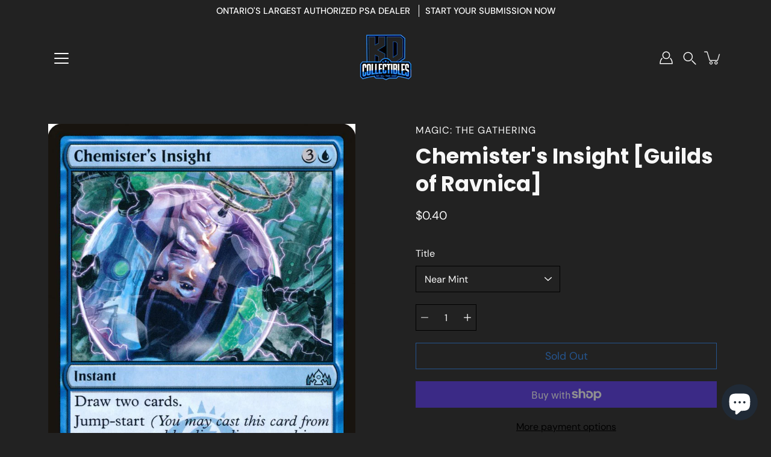

--- FILE ---
content_type: text/html; charset=utf-8
request_url: https://kdcollectibles.ca/products/chemisters-insight-guilds-of-ravnica
body_size: 27975
content:
<!doctype html>
<html class="no-js no-touch" lang="en">
<head><!--Content in content_for_header -->
<!--LayoutHub-Embed--><meta name="layouthub" /><link rel="stylesheet" href="https://fonts.googleapis.com/css?display=swap&family=Poppins:100,200,300,400,500,600,700,800,900|Playfair+Display:100,200,300,400,500,600,700,800,900" /><link rel="stylesheet" type="text/css" href="[data-uri]" media="all">
<!--LH--><!--/LayoutHub-Embed--><meta charset="utf-8">
  <meta http-equiv='X-UA-Compatible' content='IE=edge'>
  <meta name="viewport" content="width=device-width, height=device-height, initial-scale=1.0, minimum-scale=1.0">
  <link rel="canonical" href="https://kdcollectibles.ca/products/chemisters-insight-guilds-of-ravnica">
  <link rel="preconnect" href="https://cdn.shopify.com" crossorigin>
  <!-- ======================= Modular Theme V4.1.0 ========================= --><link rel="preconnect" href="https://fonts.shopifycdn.com" crossorigin><link rel="preload" as="image" href="//kdcollectibles.ca/cdn/shop/t/6/assets/loading.svg?v=25500050876666789991692713131">
  <link href="//kdcollectibles.ca/cdn/shop/t/6/assets/theme.css?v=158820786482015914841692713130" as="style" rel="preload">
  <link href="//kdcollectibles.ca/cdn/shop/t/6/assets/vendor.js?v=12700942211738999711692713131" as="script" rel="preload">
  <link href="//kdcollectibles.ca/cdn/shop/t/6/assets/theme.js?v=123629712977395030581692713131" as="script" rel="preload">


  <title>Chemister&#39;s Insight [Guilds of Ravnica] &ndash; KD Collectibles Ltd</title><meta name="description" content="Set: Guilds of Ravnica Type: Instant Rarity: Uncommon Cost: {3}{U} Draw two cards.Jump-start (You may cast this card from your graveyard by discarding a card in addition to paying its other costs. Then exile this card.) &quot;My specialty is theoretical universal limits and ways to circumvent them.&quot;"><!-- /snippets/social-meta-tags.liquid -->

<meta property="og:site_name" content="KD Collectibles Ltd">
<meta property="og:url" content="https://kdcollectibles.ca/products/chemisters-insight-guilds-of-ravnica">
<meta property="og:title" content="Chemister&#39;s Insight [Guilds of Ravnica]">
<meta property="og:type" content="product">
<meta property="og:description" content="Set: Guilds of Ravnica Type: Instant Rarity: Uncommon Cost: {3}{U} Draw two cards.Jump-start (You may cast this card from your graveyard by discarding a card in addition to paying its other costs. Then exile this card.) &quot;My specialty is theoretical universal limits and ways to circumvent them.&quot;"><meta property="og:image" content="http://kdcollectibles.ca/cdn/shop/products/65155cd7-4a0f-5a03-b411-cab621da96dc_5f8c8949-c970-4862-9c1e-333a22eca592.jpg?v=1636169864">
  <meta property="og:image:secure_url" content="https://kdcollectibles.ca/cdn/shop/products/65155cd7-4a0f-5a03-b411-cab621da96dc_5f8c8949-c970-4862-9c1e-333a22eca592.jpg?v=1636169864">
  <meta property="og:image:width" content="672">
  <meta property="og:image:height" content="936"><meta property="og:price:amount" content="0.40">
  <meta property="og:price:currency" content="CAD"><meta name="twitter:card" content="summary_large_image">
<meta name="twitter:title" content="Chemister&#39;s Insight [Guilds of Ravnica]">
<meta name="twitter:description" content="Set: Guilds of Ravnica Type: Instant Rarity: Uncommon Cost: {3}{U} Draw two cards.Jump-start (You may cast this card from your graveyard by discarding a card in addition to paying its other costs. Then exile this card.) &quot;My specialty is theoretical universal limits and ways to circumvent them.&quot;"><style data-shopify>@font-face {
  font-family: Poppins;
  font-weight: 700;
  font-style: normal;
  font-display: swap;
  src: url("//kdcollectibles.ca/cdn/fonts/poppins/poppins_n7.56758dcf284489feb014a026f3727f2f20a54626.woff2") format("woff2"),
       url("//kdcollectibles.ca/cdn/fonts/poppins/poppins_n7.f34f55d9b3d3205d2cd6f64955ff4b36f0cfd8da.woff") format("woff");
}

@font-face {
  font-family: "DM Sans";
  font-weight: 400;
  font-style: normal;
  font-display: swap;
  src: url("//kdcollectibles.ca/cdn/fonts/dm_sans/dmsans_n4.ec80bd4dd7e1a334c969c265873491ae56018d72.woff2") format("woff2"),
       url("//kdcollectibles.ca/cdn/fonts/dm_sans/dmsans_n4.87bdd914d8a61247b911147ae68e754d695c58a6.woff") format("woff");
}



  @font-face {
  font-family: Poppins;
  font-weight: 800;
  font-style: normal;
  font-display: swap;
  src: url("//kdcollectibles.ca/cdn/fonts/poppins/poppins_n8.580200d05bca09e2e0c6f4c922047c227dfa8e8c.woff2") format("woff2"),
       url("//kdcollectibles.ca/cdn/fonts/poppins/poppins_n8.f4450f472fdcbe9e829f3583ebd559988f5a3d25.woff") format("woff");
}




  @font-face {
  font-family: "DM Sans";
  font-weight: 500;
  font-style: normal;
  font-display: swap;
  src: url("//kdcollectibles.ca/cdn/fonts/dm_sans/dmsans_n5.8a0f1984c77eb7186ceb87c4da2173ff65eb012e.woff2") format("woff2"),
       url("//kdcollectibles.ca/cdn/fonts/dm_sans/dmsans_n5.9ad2e755a89e15b3d6c53259daad5fc9609888e6.woff") format("woff");
}



  @font-face {
  font-family: "DM Sans";
  font-weight: 400;
  font-style: italic;
  font-display: swap;
  src: url("//kdcollectibles.ca/cdn/fonts/dm_sans/dmsans_i4.b8fe05e69ee95d5a53155c346957d8cbf5081c1a.woff2") format("woff2"),
       url("//kdcollectibles.ca/cdn/fonts/dm_sans/dmsans_i4.403fe28ee2ea63e142575c0aa47684d65f8c23a0.woff") format("woff");
}




  @font-face {
  font-family: "DM Sans";
  font-weight: 500;
  font-style: italic;
  font-display: swap;
  src: url("//kdcollectibles.ca/cdn/fonts/dm_sans/dmsans_i5.8654104650c013677e3def7db9b31bfbaa34e59a.woff2") format("woff2"),
       url("//kdcollectibles.ca/cdn/fonts/dm_sans/dmsans_i5.a0dc844d8a75a4232f255fc600ad5a295572bed9.woff") format("woff");
}



:root {
  --COLOR-BACKGROUND: #222222;
  --COLOR-BACKGROUND-ACCENT: #2f2f2f;
  --COLOR-BACKGROUND-ALPHA-25: rgba(34, 34, 34, 0.25);
  --COLOR-BACKGROUND-ALPHA-35: rgba(34, 34, 34, 0.35);
  --COLOR-BACKGROUND-ALPHA-60: rgba(34, 34, 34, 0.6);
  --COLOR-BACKGROUND-OVERLAY: rgba(34, 34, 34, 0.9);
  --COLOR-BACKGROUND-TABLE-HEADER: #a2a2a2;
  --COLOR-HEADING: #f7f7f7;
  --COLOR-TEXT: #fafafa;
  --COLOR-TEXT-DARK: #d9d0d0;
  --COLOR-TEXT-LIGHT: #b9b9b9;
  --COLOR-TEXT-ALPHA-5: rgba(250, 250, 250, 0.05);
  --COLOR-TEXT-ALPHA-8: rgba(250, 250, 250, 0.08);
  --COLOR-TEXT-ALPHA-10: rgba(250, 250, 250, 0.1);
  --COLOR-TEXT-ALPHA-25: rgba(250, 250, 250, 0.25);
  --COLOR-TEXT-ALPHA-30: rgba(250, 250, 250, 0.3);
  --COLOR-TEXT-ALPHA-55: rgba(250, 250, 250, 0.55);
  --COLOR-TEXT-ALPHA-60: rgba(250, 250, 250, 0.6);
  --COLOR-LABEL: rgba(250, 250, 250, 0.8);
  --COLOR-INPUT-PLACEHOLDER: rgba(250, 250, 250, 0.5);
  --COLOR-CART-TEXT: rgba(250, 250, 250, 0.6);
  --COLOR-BORDER: #000000;
  --COLOR-BORDER-ALPHA-8: rgba(0, 0, 0, 0.08);
  --COLOR-BORDER-DARK: #000000;
  --COLOR-ERROR-TEXT: #e35252;
  --COLOR-ERROR-BG: rgba(227, 82, 82, 0.05);
  --COLOR-ERROR-BORDER: rgba(227, 82, 82, 0.25);
  --COLOR-BADGE-TEXT: #fff;
  --COLOR-BADGE-BG: #000000;
  --COLOR-BUTTON-PRIMARY-BG: #2887fa;
  --COLOR-BUTTON-PRIMARY-TEXT: #fff;
  --COLOR-BUTTON-PRIMARY-BORDER: #2887fa;
  --COLOR-BUTTON-SECONDARY-BG: #ffffff;
  --COLOR-BUTTON-SECONDARY-TEXT: #000;
  --COLOR-BUTTON-SECONDARY-BORDER: #ffffff;
  --COLOR-BUTTON-ALT-BG: transparent;
  --COLOR-BUTTON-ALT-TEXT: #2887fa;
  --COLOR-BUTTON-ALT-BORDER: #2887fa;
  --COLOR-SEARCH-OVERLAY: rgba(0, 0, 0, 0.5);

  --COLOR-TAG-SAVING: #11c4a3;

  --COLOR-WHITE: #fff;
  --COLOR-BLACK: #000;

  --BODY-LETTER-SPACING: 0px;
  --HEADING-LETTER-SPACING: 0px;
  --NAV-LETTER-SPACING: 0px;

  --BODY-FONT-FAMILY: "DM Sans", sans-serif;
  --HEADING-FONT-FAMILY: Poppins, sans-serif;
  --NAV-FONT-FAMILY: "DM Sans", sans-serif;

  --BODY-FONT-WEIGHT: 400;
  --HEADING-FONT-WEIGHT: 700;
  --NAV-FONT-WEIGHT: 400;

  --BODY-FONT-STYLE: normal;
  --HEADING-FONT-STYLE: normal;
  --NAV-FONT-STYLE: normal;

  --BODY-FONT-WEIGHT-MEDIUM: 400;
  --BODY-FONT-WEIGHT-BOLD: 500;
  --NAV-FONT-WEIGHT-MEDIUM: 400;
  --NAV-FONT-WEIGHT-BOLD: 500;

  --HEADING-FONT-WEIGHT-BOLD: 800;

  --FONT-ADJUST-BODY: 1.15;
  --FONT-ADJUST-HEADING: 1.1;
  --FONT-ADJUST-NAV: 1.0;

  --IMAGE-SIZE: cover;
  --IMAGE-ASPECT-RATIO: 1.3;
  --IMAGE-ASPECT-RATIO-PADDING: 130.0%;

  --PRODUCT-COLUMNS: 4;--COLUMNS: 2;
  --COLUMNS-MEDIUM: 2;
  --COLUMNS-SMALL: 1;
  --COLUMNS-MOBILE: 1;

  --icon-loading: url( "//kdcollectibles.ca/cdn/shop/t/6/assets/loading.svg?v=25500050876666789991692713131" );
  --icon-zoom-in: url( "//kdcollectibles.ca/cdn/shop/t/6/assets/icon-zoom-in.svg?v=66463440030260818311692713131" );
  --icon-zoom-out: url( "//kdcollectibles.ca/cdn/shop/t/6/assets/icon-zoom-out.svg?v=19447117299412374421692713130" );

  --header-height: 120px;
  --header-initial-height: 120px;
  --scrollbar-width: 0px;
  --collection-featured-block-height: none;

  /* font size x line height + top/bottom paddings */
  --announcement-height-default: calc(0.8rem * var(--FONT-ADJUST-BODY) * 1.5 + 14px);
  --announcement-height-desktop: 0px;
  --announcement-height-mobile: 0px;

  
  --color-placeholder-bg: #ABA9A9;
  --color-placeholder-fill: rgba(246, 247, 255, 0.3);

  --swatch-size: 22px;

  
  --overlay-color: #000;
  --overlay-opacity: 0;

  
  --gutter: 10px;
  --gap: 10px;
  --outer: 10px;
  --outer-offset: calc(var(--outer) * -1);

  
  --move-offset: 20px;

  
  --PARALLAX-STRENGTH-MIN: 100.0%;
  --PARALLAX-STRENGTH-MAX: 110.0%;

  
  --PI: 3.14159265358979
}</style><link href="//kdcollectibles.ca/cdn/shop/t/6/assets/theme.css?v=158820786482015914841692713130" rel="stylesheet" type="text/css" media="all" /><script type="text/javascript">
    if (window.MSInputMethodContext && document.documentMode) {
      var scripts = document.getElementsByTagName('script')[0];
      var polyfill = document.createElement("script");
      polyfill.defer = true;
      polyfill.src = "//kdcollectibles.ca/cdn/shop/t/6/assets/ie11.js?v=144489047535103983231692713131";

      scripts.parentNode.insertBefore(polyfill, scripts);
    } else {
      document.documentElement.className = document.documentElement.className.replace('no-js', 'js');
    }

    let root = '/';
    if (root[root.length - 1] !== '/') {
      root = `${root}/`;
    }

    window.theme = {
      info: {
        name: 'Modular'
      },
      version: '4.1.0',
      routes: {
        root: root,
        search_url: "\/search",
        cart_url: "\/cart",
        product_recommendations_url: "\/recommendations\/products",
        predictive_search_url: '/search/suggest',
      },
      assets: {
        photoswipe: '//kdcollectibles.ca/cdn/shop/t/6/assets/photoswipe.js?v=29365444203438451061692713131',
        smoothscroll: '//kdcollectibles.ca/cdn/shop/t/6/assets/smoothscroll.js?v=37906625415260927261692713130',
        no_image: "//kdcollectibles.ca/cdn/shopifycloud/storefront/assets/no-image-2048-a2addb12_1024x.gif",
        blank: "\/\/kdcollectibles.ca\/cdn\/shop\/t\/6\/assets\/blank_1x1.gif?v=50849316544257392421692713131",
        swatches: '//kdcollectibles.ca/cdn/shop/t/6/assets/swatches.json?v=153762849283573572451692713131',
        base: "//kdcollectibles.ca/cdn/shop/t/6/assets/",
        image: '//kdcollectibles.ca/cdn/shop/t/6/assets/image.png?v=873',
      },
      translations: {
        add_to_cart: "Add to Cart",
        form_submit: "Add to Cart",
        form_submit_error: "Woops!",
        on_sale: "Sale",
        pre_order: "Pre-order",
        sold_out: "Sold out",
        unavailable: "Unavailable",
        from: "From",
        no_results: "No results found for “{{ terms }}”. Check the spelling or use a different word or phrase.",
        free: "Free",
        color: ["Color"," Colour"],
        delete_confirm: "Are you sure you wish to delete this address?",
      },
      icons: {
        arrow: '<svg aria-hidden="true" focusable="false" role="presentation" class="icon icon-arrow" viewBox="0 0 1024 1024"><path d="M926.553 256.428c25.96-23.409 62.316-19.611 83.605 7.033 20.439 25.582 18.251 61.132-6.623 83.562l-467.01 421.128c-22.547 20.331-56.39 19.789-78.311-1.237L19.143 345.786c-24.181-23.193-25.331-58.79-4.144-83.721 22.077-25.978 58.543-28.612 83.785-4.402l400.458 384.094 427.311-385.33z"/></svg>',
        arrowSlider: '<svg aria-hidden="true" focusable="false" role="presentation" class="icon icon-submit" viewBox="0 0 1024 1024"><path d="M1023.998 511.724v-6.44a4.818 4.818 0 00-1.605-3.215l-.005-.005c0-1.61-1.61-1.61-1.61-3.22s-1.61-1.61-1.61-3.22c-.89 0-1.61-.72-1.61-1.61L652.074 115.649c-6.058-5.789-14.286-9.354-23.346-9.354s-17.288 3.564-23.358 9.366l.013-.013c-6.101 5.61-9.909 13.631-9.909 22.541s3.81 16.931 9.888 22.52l.022.02 307.522 318.793H32.201C14.416 479.522 0 493.939 0 511.723s14.417 32.201 32.201 32.201h887.145L605.384 862.717a32.062 32.062 0 00-8.429 21.72c0 9.19 3.851 17.481 10.025 23.347l.014.013c5.61 6.101 13.631 9.909 22.541 9.909s16.931-3.81 22.52-9.888l.02-.022 363.874-370.315c0-1.61 0-1.61 1.61-3.22.89 0 1.61-.72 1.61-1.61 0-1.61 1.61-1.61 1.61-3.22h1.61v-3.22a4.81 4.81 0 001.608-3.203l.002-.017v-11.27z"/></svg>',
        arrowNavSlider: 'M0.0776563715,49.6974826 L0.0776563715,50.3266624 C0.0882978908,50.4524827 0.146435015,50.5626537 0.234305795,50.6407437 C0.234697028,50.7982538 0.39181593,50.7982538 0.39181593,50.9556075 C0.39181593,51.1129611 0.548934833,51.1127264 0.548934833,51.27008 C0.636101395,51.27008 0.706053735,51.3405018 0.706053735,51.4271989 L36.3981789,88.377449 C36.9898787,88.9427015 37.7935482,89.2908983 38.6778897,89.2908983 C39.5622313,89.2908983 40.3661354,88.9429363 40.9590089,88.3761189 C41.5534473,87.8297238 41.9253528,87.0464767 41.9253528,86.1759065 C41.9253528,85.3053363 41.5534473,84.5227934 40.9597131,83.9766331 L10.297036,52.0652206 L96.9330092,52.8421298 C98.6696895,52.8421298 100.077578,51.4342411 100.077578,49.6975608 C100.077578,47.9608805 98.6696895,46.5529919 96.9330092,46.5529919 L10.297036,46.5529919 L40.9578352,15.4206794 C41.4680804,14.8636428 41.7811445,14.1180323 41.7811445,13.299496 C41.7811445,12.4018526 41.4053267,11.5926276 40.8022812,11.0197852 C40.2533823,10.422843 39.4701352,10.0509375 38.599565,10.0509375 C37.7289948,10.0509375 36.9464519,10.422843 36.4002916,11.0165771 L36.3981007,11.018768 L0.863172638,47.1829542 C0.863172638,47.3400731 0.863172638,47.3400731 0.706053735,47.4974267 C0.618887173,47.4974267 0.548934833,47.5678485 0.548934833,47.6545456 C0.548934833,47.8116645 0.39181593,47.8116645 0.39181593,47.9690181 L0.234697028,47.9690181 L0.234697028,48.2834907 C0.146356768,48.3619719 0.0882196443,48.4723777 0.077578125,48.5964766 L0.077578125,49.6984215 L0.0776563715,49.6974826 Z',
        check: '<svg aria-hidden="true" focusable="false" role="presentation" class="icon icon-check" viewBox="0 0 1317 1024"><path d="M1277.067 47.359c-42.785-42.731-112.096-42.731-154.88 0L424.495 745.781l-232.32-233.782c-43.178-40.234-110.463-39.047-152.195 2.685s-42.919 109.017-2.685 152.195L347.056 976.64c42.785 42.731 112.096 42.731 154.88 0l775.132-774.401c42.731-42.785 42.731-112.096 0-154.88z"/></svg>',
        close: '<svg aria-hidden="true" focusable="false" role="presentation" class="icon icon-close" viewBox="0 0 1024 1024"><path d="M446.174 512L13.632 79.458c-18.177-18.177-18.177-47.649 0-65.826s47.649-18.177 65.826 0L512 446.174 944.542 13.632c18.177-18.177 47.649-18.177 65.826 0s18.177 47.649 0 65.826L577.826 512l432.542 432.542c18.177 18.177 18.177 47.649 0 65.826s-47.649 18.177-65.826 0L512 577.826 79.458 1010.368c-18.177 18.177-47.649 18.177-65.826 0s-18.177-47.649 0-65.826L446.174 512z"/></svg>',
        plus: '<svg aria-hidden="true" focusable="false" role="presentation" class="icon icon-plus" viewBox="0 0 1024 1024"><path d="M465.066 465.067l.001-411.166c-.005-.407-.005-.407-.006-.805 0-29.324 23.796-53.095 53.149-53.095s53.149 23.771 53.149 53.095c-.001.365-.001.365-.004.524l-.009 411.446 398.754.001c.407-.005.407-.005.805-.006 29.324 0 53.095 23.796 53.095 53.149s-23.771 53.149-53.095 53.149c-.365-.001-.365-.001-.524-.004l-399.037-.009-.009 396.75a53.99 53.99 0 01.071 2.762c0 29.35-23.817 53.142-53.197 53.142-28.299 0-51.612-22.132-53.124-50.361l-.044-.832.583-.382-.586.017c-.02-.795-.02-.795-.024-1.59.011-1.42.011-1.42.05-1.933l.001-397.576-409.162-.009c-1.378.059-1.378.059-2.762.071-29.35 0-53.142-23.817-53.142-53.197 0-28.299 22.132-51.612 50.361-53.124l.832-.044.382.583-.017-.586c.795-.02.795-.02 1.59-.024 1.42.011 1.42.011 1.933.05l409.986.001z"/></svg>',
        minus: '<svg aria-hidden="true" focusable="false" role="presentation" class="icon icon-minus" viewBox="0 0 1024 1024"><path d="M51.573 459.468l-.017-.585c.795-.02.795-.02 1.59-.024 1.42.011 1.42.011 1.933.05l915.021.002c.407-.005.407-.005.805-.006 29.324 0 53.095 23.771 53.095 53.095s-23.771 53.095-53.095 53.095c-.365-.001-.365-.001-.524-.004l-914.477-.021c-1.378.059-1.378.059-2.762.071C23.792 565.141 0 541.348 0 511.999c0-28.271 22.132-51.558 50.361-53.069l.832-.044.382.582z"/></svg>',
      },
      settings: {
        enableAcceptTerms: false,
        enableAjaxCart: true,
        enablePaymentButton: true,
        enableVideoLooping: false,
        showQuickView: true,
        showQuantity: true,
        imageBackgroundSize: "cover",
        hoverImage: true,
        savingBadgeType: "percentage",
        showBadge: true,
        showSoldBadge: true,
        showSavingBadge: true,
        quickButton: null,
        currencyCodeEnable: false,
        moneyFormat: false ? "${{amount}} CAD" : "${{amount}}",
      },
      moneyWithoutCurrencyFormat: "${{amount}}",
      moneyWithCurrencyFormat: "${{amount}} CAD",
      strings: {
        saving_badge: "Save {{ discount }}",
        saving_up_to_badge: "Save up to {{ discount }}",
      }
    };

    window.slate = window.slate || {};

    if (window.performance) {
      window.performance.mark('init');
    } else {
      window.fastNetworkAndCPU = false;
    }
  </script>

  <!-- Card submission app assets -->
  

  <!-- Shopify app scripts =========================================================== --><!-- Theme Javascript ============================================================== -->
  <script src="//kdcollectibles.ca/cdn/shop/t/6/assets/vendor.js?v=12700942211738999711692713131" defer></script>
  <script src="//kdcollectibles.ca/cdn/shop/t/6/assets/theme.js?v=123629712977395030581692713131" defer></script>

  <script>window.performance && window.performance.mark && window.performance.mark('shopify.content_for_header.start');</script><meta name="google-site-verification" content="8DaTWf8p6sMjwQwQuO3tYXwz9y9fgfCBEdDpFQmA3FY">
<meta name="facebook-domain-verification" content="f222pznks4d0kx4ia9wjikakk42eb6">
<meta id="shopify-digital-wallet" name="shopify-digital-wallet" content="/46702067875/digital_wallets/dialog">
<meta name="shopify-checkout-api-token" content="c7ec96eeb2874b8980769b81a1a44b03">
<meta id="in-context-paypal-metadata" data-shop-id="46702067875" data-venmo-supported="false" data-environment="production" data-locale="en_US" data-paypal-v4="true" data-currency="CAD">
<link rel="alternate" type="application/json+oembed" href="https://kdcollectibles.ca/products/chemisters-insight-guilds-of-ravnica.oembed">
<script async="async" src="/checkouts/internal/preloads.js?locale=en-CA"></script>
<link rel="preconnect" href="https://shop.app" crossorigin="anonymous">
<script async="async" src="https://shop.app/checkouts/internal/preloads.js?locale=en-CA&shop_id=46702067875" crossorigin="anonymous"></script>
<script id="shopify-features" type="application/json">{"accessToken":"c7ec96eeb2874b8980769b81a1a44b03","betas":["rich-media-storefront-analytics"],"domain":"kdcollectibles.ca","predictiveSearch":true,"shopId":46702067875,"locale":"en"}</script>
<script>var Shopify = Shopify || {};
Shopify.shop = "kd-collectibles-ca.myshopify.com";
Shopify.locale = "en";
Shopify.currency = {"active":"CAD","rate":"1.0"};
Shopify.country = "CA";
Shopify.theme = {"name":"Modular","id":133267685539,"schema_name":"Modular","schema_version":"4.1.0","theme_store_id":849,"role":"main"};
Shopify.theme.handle = "null";
Shopify.theme.style = {"id":null,"handle":null};
Shopify.cdnHost = "kdcollectibles.ca/cdn";
Shopify.routes = Shopify.routes || {};
Shopify.routes.root = "/";</script>
<script type="module">!function(o){(o.Shopify=o.Shopify||{}).modules=!0}(window);</script>
<script>!function(o){function n(){var o=[];function n(){o.push(Array.prototype.slice.apply(arguments))}return n.q=o,n}var t=o.Shopify=o.Shopify||{};t.loadFeatures=n(),t.autoloadFeatures=n()}(window);</script>
<script>
  window.ShopifyPay = window.ShopifyPay || {};
  window.ShopifyPay.apiHost = "shop.app\/pay";
  window.ShopifyPay.redirectState = null;
</script>
<script id="shop-js-analytics" type="application/json">{"pageType":"product"}</script>
<script defer="defer" async type="module" src="//kdcollectibles.ca/cdn/shopifycloud/shop-js/modules/v2/client.init-shop-cart-sync_C5BV16lS.en.esm.js"></script>
<script defer="defer" async type="module" src="//kdcollectibles.ca/cdn/shopifycloud/shop-js/modules/v2/chunk.common_CygWptCX.esm.js"></script>
<script type="module">
  await import("//kdcollectibles.ca/cdn/shopifycloud/shop-js/modules/v2/client.init-shop-cart-sync_C5BV16lS.en.esm.js");
await import("//kdcollectibles.ca/cdn/shopifycloud/shop-js/modules/v2/chunk.common_CygWptCX.esm.js");

  window.Shopify.SignInWithShop?.initShopCartSync?.({"fedCMEnabled":true,"windoidEnabled":true});

</script>
<script defer="defer" async type="module" src="//kdcollectibles.ca/cdn/shopifycloud/shop-js/modules/v2/client.payment-terms_CZxnsJam.en.esm.js"></script>
<script defer="defer" async type="module" src="//kdcollectibles.ca/cdn/shopifycloud/shop-js/modules/v2/chunk.common_CygWptCX.esm.js"></script>
<script defer="defer" async type="module" src="//kdcollectibles.ca/cdn/shopifycloud/shop-js/modules/v2/chunk.modal_D71HUcav.esm.js"></script>
<script type="module">
  await import("//kdcollectibles.ca/cdn/shopifycloud/shop-js/modules/v2/client.payment-terms_CZxnsJam.en.esm.js");
await import("//kdcollectibles.ca/cdn/shopifycloud/shop-js/modules/v2/chunk.common_CygWptCX.esm.js");
await import("//kdcollectibles.ca/cdn/shopifycloud/shop-js/modules/v2/chunk.modal_D71HUcav.esm.js");

  
</script>
<script>
  window.Shopify = window.Shopify || {};
  if (!window.Shopify.featureAssets) window.Shopify.featureAssets = {};
  window.Shopify.featureAssets['shop-js'] = {"shop-cart-sync":["modules/v2/client.shop-cart-sync_ZFArdW7E.en.esm.js","modules/v2/chunk.common_CygWptCX.esm.js"],"init-fed-cm":["modules/v2/client.init-fed-cm_CmiC4vf6.en.esm.js","modules/v2/chunk.common_CygWptCX.esm.js"],"shop-button":["modules/v2/client.shop-button_tlx5R9nI.en.esm.js","modules/v2/chunk.common_CygWptCX.esm.js"],"shop-cash-offers":["modules/v2/client.shop-cash-offers_DOA2yAJr.en.esm.js","modules/v2/chunk.common_CygWptCX.esm.js","modules/v2/chunk.modal_D71HUcav.esm.js"],"init-windoid":["modules/v2/client.init-windoid_sURxWdc1.en.esm.js","modules/v2/chunk.common_CygWptCX.esm.js"],"shop-toast-manager":["modules/v2/client.shop-toast-manager_ClPi3nE9.en.esm.js","modules/v2/chunk.common_CygWptCX.esm.js"],"init-shop-email-lookup-coordinator":["modules/v2/client.init-shop-email-lookup-coordinator_B8hsDcYM.en.esm.js","modules/v2/chunk.common_CygWptCX.esm.js"],"init-shop-cart-sync":["modules/v2/client.init-shop-cart-sync_C5BV16lS.en.esm.js","modules/v2/chunk.common_CygWptCX.esm.js"],"avatar":["modules/v2/client.avatar_BTnouDA3.en.esm.js"],"pay-button":["modules/v2/client.pay-button_FdsNuTd3.en.esm.js","modules/v2/chunk.common_CygWptCX.esm.js"],"init-customer-accounts":["modules/v2/client.init-customer-accounts_DxDtT_ad.en.esm.js","modules/v2/client.shop-login-button_C5VAVYt1.en.esm.js","modules/v2/chunk.common_CygWptCX.esm.js","modules/v2/chunk.modal_D71HUcav.esm.js"],"init-shop-for-new-customer-accounts":["modules/v2/client.init-shop-for-new-customer-accounts_ChsxoAhi.en.esm.js","modules/v2/client.shop-login-button_C5VAVYt1.en.esm.js","modules/v2/chunk.common_CygWptCX.esm.js","modules/v2/chunk.modal_D71HUcav.esm.js"],"shop-login-button":["modules/v2/client.shop-login-button_C5VAVYt1.en.esm.js","modules/v2/chunk.common_CygWptCX.esm.js","modules/v2/chunk.modal_D71HUcav.esm.js"],"init-customer-accounts-sign-up":["modules/v2/client.init-customer-accounts-sign-up_CPSyQ0Tj.en.esm.js","modules/v2/client.shop-login-button_C5VAVYt1.en.esm.js","modules/v2/chunk.common_CygWptCX.esm.js","modules/v2/chunk.modal_D71HUcav.esm.js"],"shop-follow-button":["modules/v2/client.shop-follow-button_Cva4Ekp9.en.esm.js","modules/v2/chunk.common_CygWptCX.esm.js","modules/v2/chunk.modal_D71HUcav.esm.js"],"checkout-modal":["modules/v2/client.checkout-modal_BPM8l0SH.en.esm.js","modules/v2/chunk.common_CygWptCX.esm.js","modules/v2/chunk.modal_D71HUcav.esm.js"],"lead-capture":["modules/v2/client.lead-capture_Bi8yE_yS.en.esm.js","modules/v2/chunk.common_CygWptCX.esm.js","modules/v2/chunk.modal_D71HUcav.esm.js"],"shop-login":["modules/v2/client.shop-login_D6lNrXab.en.esm.js","modules/v2/chunk.common_CygWptCX.esm.js","modules/v2/chunk.modal_D71HUcav.esm.js"],"payment-terms":["modules/v2/client.payment-terms_CZxnsJam.en.esm.js","modules/v2/chunk.common_CygWptCX.esm.js","modules/v2/chunk.modal_D71HUcav.esm.js"]};
</script>
<script>(function() {
  var isLoaded = false;
  function asyncLoad() {
    if (isLoaded) return;
    isLoaded = true;
    var urls = ["https:\/\/api.omegatheme.com\/facebook-chat\/\/facebook-chat.js?v=1598329048\u0026shop=kd-collectibles-ca.myshopify.com","https:\/\/cdn.shopify.com\/s\/files\/1\/0467\/0206\/7875\/t\/2\/assets\/globopreorder_init.js?shop=kd-collectibles-ca.myshopify.com","https:\/\/static.klaviyo.com\/onsite\/js\/klaviyo.js?company_id=QQeCnr\u0026shop=kd-collectibles-ca.myshopify.com","https:\/\/static.klaviyo.com\/onsite\/js\/klaviyo.js?company_id=QQeCnr\u0026shop=kd-collectibles-ca.myshopify.com","https:\/\/app.layouthub.com\/shopify\/layouthub.js?shop=kd-collectibles-ca.myshopify.com"];
    for (var i = 0; i < urls.length; i++) {
      var s = document.createElement('script');
      s.type = 'text/javascript';
      s.async = true;
      s.src = urls[i];
      var x = document.getElementsByTagName('script')[0];
      x.parentNode.insertBefore(s, x);
    }
  };
  if(window.attachEvent) {
    window.attachEvent('onload', asyncLoad);
  } else {
    window.addEventListener('load', asyncLoad, false);
  }
})();</script>
<script id="__st">var __st={"a":46702067875,"offset":-18000,"reqid":"bf2f247f-9b62-4452-94fb-eaac17d55304-1768792240","pageurl":"kdcollectibles.ca\/products\/chemisters-insight-guilds-of-ravnica","u":"5f7646a9da75","p":"product","rtyp":"product","rid":5584611541155};</script>
<script>window.ShopifyPaypalV4VisibilityTracking = true;</script>
<script id="captcha-bootstrap">!function(){'use strict';const t='contact',e='account',n='new_comment',o=[[t,t],['blogs',n],['comments',n],[t,'customer']],c=[[e,'customer_login'],[e,'guest_login'],[e,'recover_customer_password'],[e,'create_customer']],r=t=>t.map((([t,e])=>`form[action*='/${t}']:not([data-nocaptcha='true']) input[name='form_type'][value='${e}']`)).join(','),a=t=>()=>t?[...document.querySelectorAll(t)].map((t=>t.form)):[];function s(){const t=[...o],e=r(t);return a(e)}const i='password',u='form_key',d=['recaptcha-v3-token','g-recaptcha-response','h-captcha-response',i],f=()=>{try{return window.sessionStorage}catch{return}},m='__shopify_v',_=t=>t.elements[u];function p(t,e,n=!1){try{const o=window.sessionStorage,c=JSON.parse(o.getItem(e)),{data:r}=function(t){const{data:e,action:n}=t;return t[m]||n?{data:e,action:n}:{data:t,action:n}}(c);for(const[e,n]of Object.entries(r))t.elements[e]&&(t.elements[e].value=n);n&&o.removeItem(e)}catch(o){console.error('form repopulation failed',{error:o})}}const l='form_type',E='cptcha';function T(t){t.dataset[E]=!0}const w=window,h=w.document,L='Shopify',v='ce_forms',y='captcha';let A=!1;((t,e)=>{const n=(g='f06e6c50-85a8-45c8-87d0-21a2b65856fe',I='https://cdn.shopify.com/shopifycloud/storefront-forms-hcaptcha/ce_storefront_forms_captcha_hcaptcha.v1.5.2.iife.js',D={infoText:'Protected by hCaptcha',privacyText:'Privacy',termsText:'Terms'},(t,e,n)=>{const o=w[L][v],c=o.bindForm;if(c)return c(t,g,e,D).then(n);var r;o.q.push([[t,g,e,D],n]),r=I,A||(h.body.append(Object.assign(h.createElement('script'),{id:'captcha-provider',async:!0,src:r})),A=!0)});var g,I,D;w[L]=w[L]||{},w[L][v]=w[L][v]||{},w[L][v].q=[],w[L][y]=w[L][y]||{},w[L][y].protect=function(t,e){n(t,void 0,e),T(t)},Object.freeze(w[L][y]),function(t,e,n,w,h,L){const[v,y,A,g]=function(t,e,n){const i=e?o:[],u=t?c:[],d=[...i,...u],f=r(d),m=r(i),_=r(d.filter((([t,e])=>n.includes(e))));return[a(f),a(m),a(_),s()]}(w,h,L),I=t=>{const e=t.target;return e instanceof HTMLFormElement?e:e&&e.form},D=t=>v().includes(t);t.addEventListener('submit',(t=>{const e=I(t);if(!e)return;const n=D(e)&&!e.dataset.hcaptchaBound&&!e.dataset.recaptchaBound,o=_(e),c=g().includes(e)&&(!o||!o.value);(n||c)&&t.preventDefault(),c&&!n&&(function(t){try{if(!f())return;!function(t){const e=f();if(!e)return;const n=_(t);if(!n)return;const o=n.value;o&&e.removeItem(o)}(t);const e=Array.from(Array(32),(()=>Math.random().toString(36)[2])).join('');!function(t,e){_(t)||t.append(Object.assign(document.createElement('input'),{type:'hidden',name:u})),t.elements[u].value=e}(t,e),function(t,e){const n=f();if(!n)return;const o=[...t.querySelectorAll(`input[type='${i}']`)].map((({name:t})=>t)),c=[...d,...o],r={};for(const[a,s]of new FormData(t).entries())c.includes(a)||(r[a]=s);n.setItem(e,JSON.stringify({[m]:1,action:t.action,data:r}))}(t,e)}catch(e){console.error('failed to persist form',e)}}(e),e.submit())}));const S=(t,e)=>{t&&!t.dataset[E]&&(n(t,e.some((e=>e===t))),T(t))};for(const o of['focusin','change'])t.addEventListener(o,(t=>{const e=I(t);D(e)&&S(e,y())}));const B=e.get('form_key'),M=e.get(l),P=B&&M;t.addEventListener('DOMContentLoaded',(()=>{const t=y();if(P)for(const e of t)e.elements[l].value===M&&p(e,B);[...new Set([...A(),...v().filter((t=>'true'===t.dataset.shopifyCaptcha))])].forEach((e=>S(e,t)))}))}(h,new URLSearchParams(w.location.search),n,t,e,['guest_login'])})(!0,!0)}();</script>
<script integrity="sha256-4kQ18oKyAcykRKYeNunJcIwy7WH5gtpwJnB7kiuLZ1E=" data-source-attribution="shopify.loadfeatures" defer="defer" src="//kdcollectibles.ca/cdn/shopifycloud/storefront/assets/storefront/load_feature-a0a9edcb.js" crossorigin="anonymous"></script>
<script crossorigin="anonymous" defer="defer" src="//kdcollectibles.ca/cdn/shopifycloud/storefront/assets/shopify_pay/storefront-65b4c6d7.js?v=20250812"></script>
<script data-source-attribution="shopify.dynamic_checkout.dynamic.init">var Shopify=Shopify||{};Shopify.PaymentButton=Shopify.PaymentButton||{isStorefrontPortableWallets:!0,init:function(){window.Shopify.PaymentButton.init=function(){};var t=document.createElement("script");t.src="https://kdcollectibles.ca/cdn/shopifycloud/portable-wallets/latest/portable-wallets.en.js",t.type="module",document.head.appendChild(t)}};
</script>
<script data-source-attribution="shopify.dynamic_checkout.buyer_consent">
  function portableWalletsHideBuyerConsent(e){var t=document.getElementById("shopify-buyer-consent"),n=document.getElementById("shopify-subscription-policy-button");t&&n&&(t.classList.add("hidden"),t.setAttribute("aria-hidden","true"),n.removeEventListener("click",e))}function portableWalletsShowBuyerConsent(e){var t=document.getElementById("shopify-buyer-consent"),n=document.getElementById("shopify-subscription-policy-button");t&&n&&(t.classList.remove("hidden"),t.removeAttribute("aria-hidden"),n.addEventListener("click",e))}window.Shopify?.PaymentButton&&(window.Shopify.PaymentButton.hideBuyerConsent=portableWalletsHideBuyerConsent,window.Shopify.PaymentButton.showBuyerConsent=portableWalletsShowBuyerConsent);
</script>
<script>
  function portableWalletsCleanup(e){e&&e.src&&console.error("Failed to load portable wallets script "+e.src);var t=document.querySelectorAll("shopify-accelerated-checkout .shopify-payment-button__skeleton, shopify-accelerated-checkout-cart .wallet-cart-button__skeleton"),e=document.getElementById("shopify-buyer-consent");for(let e=0;e<t.length;e++)t[e].remove();e&&e.remove()}function portableWalletsNotLoadedAsModule(e){e instanceof ErrorEvent&&"string"==typeof e.message&&e.message.includes("import.meta")&&"string"==typeof e.filename&&e.filename.includes("portable-wallets")&&(window.removeEventListener("error",portableWalletsNotLoadedAsModule),window.Shopify.PaymentButton.failedToLoad=e,"loading"===document.readyState?document.addEventListener("DOMContentLoaded",window.Shopify.PaymentButton.init):window.Shopify.PaymentButton.init())}window.addEventListener("error",portableWalletsNotLoadedAsModule);
</script>

<script type="module" src="https://kdcollectibles.ca/cdn/shopifycloud/portable-wallets/latest/portable-wallets.en.js" onError="portableWalletsCleanup(this)" crossorigin="anonymous"></script>
<script nomodule>
  document.addEventListener("DOMContentLoaded", portableWalletsCleanup);
</script>

<link id="shopify-accelerated-checkout-styles" rel="stylesheet" media="screen" href="https://kdcollectibles.ca/cdn/shopifycloud/portable-wallets/latest/accelerated-checkout-backwards-compat.css" crossorigin="anonymous">
<style id="shopify-accelerated-checkout-cart">
        #shopify-buyer-consent {
  margin-top: 1em;
  display: inline-block;
  width: 100%;
}

#shopify-buyer-consent.hidden {
  display: none;
}

#shopify-subscription-policy-button {
  background: none;
  border: none;
  padding: 0;
  text-decoration: underline;
  font-size: inherit;
  cursor: pointer;
}

#shopify-subscription-policy-button::before {
  box-shadow: none;
}

      </style>

<script>window.performance && window.performance.mark && window.performance.mark('shopify.content_for_header.end');</script>
<script src="https://cdn.shopify.com/extensions/7bc9bb47-adfa-4267-963e-cadee5096caf/inbox-1252/assets/inbox-chat-loader.js" type="text/javascript" defer="defer"></script>
<link href="https://monorail-edge.shopifysvc.com" rel="dns-prefetch">
<script>(function(){if ("sendBeacon" in navigator && "performance" in window) {try {var session_token_from_headers = performance.getEntriesByType('navigation')[0].serverTiming.find(x => x.name == '_s').description;} catch {var session_token_from_headers = undefined;}var session_cookie_matches = document.cookie.match(/_shopify_s=([^;]*)/);var session_token_from_cookie = session_cookie_matches && session_cookie_matches.length === 2 ? session_cookie_matches[1] : "";var session_token = session_token_from_headers || session_token_from_cookie || "";function handle_abandonment_event(e) {var entries = performance.getEntries().filter(function(entry) {return /monorail-edge.shopifysvc.com/.test(entry.name);});if (!window.abandonment_tracked && entries.length === 0) {window.abandonment_tracked = true;var currentMs = Date.now();var navigation_start = performance.timing.navigationStart;var payload = {shop_id: 46702067875,url: window.location.href,navigation_start,duration: currentMs - navigation_start,session_token,page_type: "product"};window.navigator.sendBeacon("https://monorail-edge.shopifysvc.com/v1/produce", JSON.stringify({schema_id: "online_store_buyer_site_abandonment/1.1",payload: payload,metadata: {event_created_at_ms: currentMs,event_sent_at_ms: currentMs}}));}}window.addEventListener('pagehide', handle_abandonment_event);}}());</script>
<script id="web-pixels-manager-setup">(function e(e,d,r,n,o){if(void 0===o&&(o={}),!Boolean(null===(a=null===(i=window.Shopify)||void 0===i?void 0:i.analytics)||void 0===a?void 0:a.replayQueue)){var i,a;window.Shopify=window.Shopify||{};var t=window.Shopify;t.analytics=t.analytics||{};var s=t.analytics;s.replayQueue=[],s.publish=function(e,d,r){return s.replayQueue.push([e,d,r]),!0};try{self.performance.mark("wpm:start")}catch(e){}var l=function(){var e={modern:/Edge?\/(1{2}[4-9]|1[2-9]\d|[2-9]\d{2}|\d{4,})\.\d+(\.\d+|)|Firefox\/(1{2}[4-9]|1[2-9]\d|[2-9]\d{2}|\d{4,})\.\d+(\.\d+|)|Chrom(ium|e)\/(9{2}|\d{3,})\.\d+(\.\d+|)|(Maci|X1{2}).+ Version\/(15\.\d+|(1[6-9]|[2-9]\d|\d{3,})\.\d+)([,.]\d+|)( \(\w+\)|)( Mobile\/\w+|) Safari\/|Chrome.+OPR\/(9{2}|\d{3,})\.\d+\.\d+|(CPU[ +]OS|iPhone[ +]OS|CPU[ +]iPhone|CPU IPhone OS|CPU iPad OS)[ +]+(15[._]\d+|(1[6-9]|[2-9]\d|\d{3,})[._]\d+)([._]\d+|)|Android:?[ /-](13[3-9]|1[4-9]\d|[2-9]\d{2}|\d{4,})(\.\d+|)(\.\d+|)|Android.+Firefox\/(13[5-9]|1[4-9]\d|[2-9]\d{2}|\d{4,})\.\d+(\.\d+|)|Android.+Chrom(ium|e)\/(13[3-9]|1[4-9]\d|[2-9]\d{2}|\d{4,})\.\d+(\.\d+|)|SamsungBrowser\/([2-9]\d|\d{3,})\.\d+/,legacy:/Edge?\/(1[6-9]|[2-9]\d|\d{3,})\.\d+(\.\d+|)|Firefox\/(5[4-9]|[6-9]\d|\d{3,})\.\d+(\.\d+|)|Chrom(ium|e)\/(5[1-9]|[6-9]\d|\d{3,})\.\d+(\.\d+|)([\d.]+$|.*Safari\/(?![\d.]+ Edge\/[\d.]+$))|(Maci|X1{2}).+ Version\/(10\.\d+|(1[1-9]|[2-9]\d|\d{3,})\.\d+)([,.]\d+|)( \(\w+\)|)( Mobile\/\w+|) Safari\/|Chrome.+OPR\/(3[89]|[4-9]\d|\d{3,})\.\d+\.\d+|(CPU[ +]OS|iPhone[ +]OS|CPU[ +]iPhone|CPU IPhone OS|CPU iPad OS)[ +]+(10[._]\d+|(1[1-9]|[2-9]\d|\d{3,})[._]\d+)([._]\d+|)|Android:?[ /-](13[3-9]|1[4-9]\d|[2-9]\d{2}|\d{4,})(\.\d+|)(\.\d+|)|Mobile Safari.+OPR\/([89]\d|\d{3,})\.\d+\.\d+|Android.+Firefox\/(13[5-9]|1[4-9]\d|[2-9]\d{2}|\d{4,})\.\d+(\.\d+|)|Android.+Chrom(ium|e)\/(13[3-9]|1[4-9]\d|[2-9]\d{2}|\d{4,})\.\d+(\.\d+|)|Android.+(UC? ?Browser|UCWEB|U3)[ /]?(15\.([5-9]|\d{2,})|(1[6-9]|[2-9]\d|\d{3,})\.\d+)\.\d+|SamsungBrowser\/(5\.\d+|([6-9]|\d{2,})\.\d+)|Android.+MQ{2}Browser\/(14(\.(9|\d{2,})|)|(1[5-9]|[2-9]\d|\d{3,})(\.\d+|))(\.\d+|)|K[Aa][Ii]OS\/(3\.\d+|([4-9]|\d{2,})\.\d+)(\.\d+|)/},d=e.modern,r=e.legacy,n=navigator.userAgent;return n.match(d)?"modern":n.match(r)?"legacy":"unknown"}(),u="modern"===l?"modern":"legacy",c=(null!=n?n:{modern:"",legacy:""})[u],f=function(e){return[e.baseUrl,"/wpm","/b",e.hashVersion,"modern"===e.buildTarget?"m":"l",".js"].join("")}({baseUrl:d,hashVersion:r,buildTarget:u}),m=function(e){var d=e.version,r=e.bundleTarget,n=e.surface,o=e.pageUrl,i=e.monorailEndpoint;return{emit:function(e){var a=e.status,t=e.errorMsg,s=(new Date).getTime(),l=JSON.stringify({metadata:{event_sent_at_ms:s},events:[{schema_id:"web_pixels_manager_load/3.1",payload:{version:d,bundle_target:r,page_url:o,status:a,surface:n,error_msg:t},metadata:{event_created_at_ms:s}}]});if(!i)return console&&console.warn&&console.warn("[Web Pixels Manager] No Monorail endpoint provided, skipping logging."),!1;try{return self.navigator.sendBeacon.bind(self.navigator)(i,l)}catch(e){}var u=new XMLHttpRequest;try{return u.open("POST",i,!0),u.setRequestHeader("Content-Type","text/plain"),u.send(l),!0}catch(e){return console&&console.warn&&console.warn("[Web Pixels Manager] Got an unhandled error while logging to Monorail."),!1}}}}({version:r,bundleTarget:l,surface:e.surface,pageUrl:self.location.href,monorailEndpoint:e.monorailEndpoint});try{o.browserTarget=l,function(e){var d=e.src,r=e.async,n=void 0===r||r,o=e.onload,i=e.onerror,a=e.sri,t=e.scriptDataAttributes,s=void 0===t?{}:t,l=document.createElement("script"),u=document.querySelector("head"),c=document.querySelector("body");if(l.async=n,l.src=d,a&&(l.integrity=a,l.crossOrigin="anonymous"),s)for(var f in s)if(Object.prototype.hasOwnProperty.call(s,f))try{l.dataset[f]=s[f]}catch(e){}if(o&&l.addEventListener("load",o),i&&l.addEventListener("error",i),u)u.appendChild(l);else{if(!c)throw new Error("Did not find a head or body element to append the script");c.appendChild(l)}}({src:f,async:!0,onload:function(){if(!function(){var e,d;return Boolean(null===(d=null===(e=window.Shopify)||void 0===e?void 0:e.analytics)||void 0===d?void 0:d.initialized)}()){var d=window.webPixelsManager.init(e)||void 0;if(d){var r=window.Shopify.analytics;r.replayQueue.forEach((function(e){var r=e[0],n=e[1],o=e[2];d.publishCustomEvent(r,n,o)})),r.replayQueue=[],r.publish=d.publishCustomEvent,r.visitor=d.visitor,r.initialized=!0}}},onerror:function(){return m.emit({status:"failed",errorMsg:"".concat(f," has failed to load")})},sri:function(e){var d=/^sha384-[A-Za-z0-9+/=]+$/;return"string"==typeof e&&d.test(e)}(c)?c:"",scriptDataAttributes:o}),m.emit({status:"loading"})}catch(e){m.emit({status:"failed",errorMsg:(null==e?void 0:e.message)||"Unknown error"})}}})({shopId: 46702067875,storefrontBaseUrl: "https://kdcollectibles.ca",extensionsBaseUrl: "https://extensions.shopifycdn.com/cdn/shopifycloud/web-pixels-manager",monorailEndpoint: "https://monorail-edge.shopifysvc.com/unstable/produce_batch",surface: "storefront-renderer",enabledBetaFlags: ["2dca8a86"],webPixelsConfigList: [{"id":"711295139","configuration":"{\"config\":\"{\\\"pixel_id\\\":\\\"GT-WK5GDBQ\\\",\\\"target_country\\\":\\\"CA\\\",\\\"gtag_events\\\":[{\\\"type\\\":\\\"purchase\\\",\\\"action_label\\\":\\\"MC-85WG2MXSVM\\\"},{\\\"type\\\":\\\"page_view\\\",\\\"action_label\\\":\\\"MC-85WG2MXSVM\\\"},{\\\"type\\\":\\\"view_item\\\",\\\"action_label\\\":\\\"MC-85WG2MXSVM\\\"}],\\\"enable_monitoring_mode\\\":false}\"}","eventPayloadVersion":"v1","runtimeContext":"OPEN","scriptVersion":"b2a88bafab3e21179ed38636efcd8a93","type":"APP","apiClientId":1780363,"privacyPurposes":[],"dataSharingAdjustments":{"protectedCustomerApprovalScopes":["read_customer_address","read_customer_email","read_customer_name","read_customer_personal_data","read_customer_phone"]}},{"id":"shopify-app-pixel","configuration":"{}","eventPayloadVersion":"v1","runtimeContext":"STRICT","scriptVersion":"0450","apiClientId":"shopify-pixel","type":"APP","privacyPurposes":["ANALYTICS","MARKETING"]},{"id":"shopify-custom-pixel","eventPayloadVersion":"v1","runtimeContext":"LAX","scriptVersion":"0450","apiClientId":"shopify-pixel","type":"CUSTOM","privacyPurposes":["ANALYTICS","MARKETING"]}],isMerchantRequest: false,initData: {"shop":{"name":"KD Collectibles Ltd","paymentSettings":{"currencyCode":"CAD"},"myshopifyDomain":"kd-collectibles-ca.myshopify.com","countryCode":"CA","storefrontUrl":"https:\/\/kdcollectibles.ca"},"customer":null,"cart":null,"checkout":null,"productVariants":[{"price":{"amount":0.4,"currencyCode":"CAD"},"product":{"title":"Chemister's Insight [Guilds of Ravnica]","vendor":"Magic: The Gathering","id":"5584611541155","untranslatedTitle":"Chemister's Insight [Guilds of Ravnica]","url":"\/products\/chemisters-insight-guilds-of-ravnica","type":"MTG Single"},"id":"35807407898787","image":{"src":"\/\/kdcollectibles.ca\/cdn\/shop\/products\/65155cd7-4a0f-5a03-b411-cab621da96dc_5f8c8949-c970-4862-9c1e-333a22eca592.jpg?v=1636169864"},"sku":"GRN-32-EN-NF-1","title":"Near Mint","untranslatedTitle":"Near Mint"},{"price":{"amount":0.4,"currencyCode":"CAD"},"product":{"title":"Chemister's Insight [Guilds of Ravnica]","vendor":"Magic: The Gathering","id":"5584611541155","untranslatedTitle":"Chemister's Insight [Guilds of Ravnica]","url":"\/products\/chemisters-insight-guilds-of-ravnica","type":"MTG Single"},"id":"35807408160931","image":{"src":"\/\/kdcollectibles.ca\/cdn\/shop\/products\/65155cd7-4a0f-5a03-b411-cab621da96dc_5f8c8949-c970-4862-9c1e-333a22eca592.jpg?v=1636169864"},"sku":"GRN-32-EN-NF-2","title":"Lightly Played","untranslatedTitle":"Lightly Played"},{"price":{"amount":0.3,"currencyCode":"CAD"},"product":{"title":"Chemister's Insight [Guilds of Ravnica]","vendor":"Magic: The Gathering","id":"5584611541155","untranslatedTitle":"Chemister's Insight [Guilds of Ravnica]","url":"\/products\/chemisters-insight-guilds-of-ravnica","type":"MTG Single"},"id":"35807408390307","image":{"src":"\/\/kdcollectibles.ca\/cdn\/shop\/products\/65155cd7-4a0f-5a03-b411-cab621da96dc_5f8c8949-c970-4862-9c1e-333a22eca592.jpg?v=1636169864"},"sku":"GRN-32-EN-NF-3","title":"Moderately Played","untranslatedTitle":"Moderately Played"},{"price":{"amount":0.3,"currencyCode":"CAD"},"product":{"title":"Chemister's Insight [Guilds of Ravnica]","vendor":"Magic: The Gathering","id":"5584611541155","untranslatedTitle":"Chemister's Insight [Guilds of Ravnica]","url":"\/products\/chemisters-insight-guilds-of-ravnica","type":"MTG Single"},"id":"35807408554147","image":{"src":"\/\/kdcollectibles.ca\/cdn\/shop\/products\/65155cd7-4a0f-5a03-b411-cab621da96dc_5f8c8949-c970-4862-9c1e-333a22eca592.jpg?v=1636169864"},"sku":"GRN-32-EN-NF-4","title":"Heavily Played","untranslatedTitle":"Heavily Played"},{"price":{"amount":0.2,"currencyCode":"CAD"},"product":{"title":"Chemister's Insight [Guilds of Ravnica]","vendor":"Magic: The Gathering","id":"5584611541155","untranslatedTitle":"Chemister's Insight [Guilds of Ravnica]","url":"\/products\/chemisters-insight-guilds-of-ravnica","type":"MTG Single"},"id":"35807408750755","image":{"src":"\/\/kdcollectibles.ca\/cdn\/shop\/products\/65155cd7-4a0f-5a03-b411-cab621da96dc_5f8c8949-c970-4862-9c1e-333a22eca592.jpg?v=1636169864"},"sku":"GRN-32-EN-NF-5","title":"Damaged","untranslatedTitle":"Damaged"},{"price":{"amount":1.3,"currencyCode":"CAD"},"product":{"title":"Chemister's Insight [Guilds of Ravnica]","vendor":"Magic: The Gathering","id":"5584611541155","untranslatedTitle":"Chemister's Insight [Guilds of Ravnica]","url":"\/products\/chemisters-insight-guilds-of-ravnica","type":"MTG Single"},"id":"35807408914595","image":{"src":"\/\/kdcollectibles.ca\/cdn\/shop\/products\/65155cd7-4a0f-5a03-b411-cab621da96dc_5f8c8949-c970-4862-9c1e-333a22eca592.jpg?v=1636169864"},"sku":"GRN-32-EN-FO-1","title":"Near Mint Foil","untranslatedTitle":"Near Mint Foil"},{"price":{"amount":1.2,"currencyCode":"CAD"},"product":{"title":"Chemister's Insight [Guilds of Ravnica]","vendor":"Magic: The Gathering","id":"5584611541155","untranslatedTitle":"Chemister's Insight [Guilds of Ravnica]","url":"\/products\/chemisters-insight-guilds-of-ravnica","type":"MTG Single"},"id":"35807408980131","image":{"src":"\/\/kdcollectibles.ca\/cdn\/shop\/products\/65155cd7-4a0f-5a03-b411-cab621da96dc_5f8c8949-c970-4862-9c1e-333a22eca592.jpg?v=1636169864"},"sku":"GRN-32-EN-FO-2","title":"Lightly Played Foil","untranslatedTitle":"Lightly Played Foil"},{"price":{"amount":1.1,"currencyCode":"CAD"},"product":{"title":"Chemister's Insight [Guilds of Ravnica]","vendor":"Magic: The Gathering","id":"5584611541155","untranslatedTitle":"Chemister's Insight [Guilds of Ravnica]","url":"\/products\/chemisters-insight-guilds-of-ravnica","type":"MTG Single"},"id":"35807409111203","image":{"src":"\/\/kdcollectibles.ca\/cdn\/shop\/products\/65155cd7-4a0f-5a03-b411-cab621da96dc_5f8c8949-c970-4862-9c1e-333a22eca592.jpg?v=1636169864"},"sku":"GRN-32-EN-FO-3","title":"Moderately Played Foil","untranslatedTitle":"Moderately Played Foil"},{"price":{"amount":0.9,"currencyCode":"CAD"},"product":{"title":"Chemister's Insight [Guilds of Ravnica]","vendor":"Magic: The Gathering","id":"5584611541155","untranslatedTitle":"Chemister's Insight [Guilds of Ravnica]","url":"\/products\/chemisters-insight-guilds-of-ravnica","type":"MTG Single"},"id":"35807409275043","image":{"src":"\/\/kdcollectibles.ca\/cdn\/shop\/products\/65155cd7-4a0f-5a03-b411-cab621da96dc_5f8c8949-c970-4862-9c1e-333a22eca592.jpg?v=1636169864"},"sku":"GRN-32-EN-FO-4","title":"Heavily Played Foil","untranslatedTitle":"Heavily Played Foil"},{"price":{"amount":0.8,"currencyCode":"CAD"},"product":{"title":"Chemister's Insight [Guilds of Ravnica]","vendor":"Magic: The Gathering","id":"5584611541155","untranslatedTitle":"Chemister's Insight [Guilds of Ravnica]","url":"\/products\/chemisters-insight-guilds-of-ravnica","type":"MTG Single"},"id":"35807409406115","image":{"src":"\/\/kdcollectibles.ca\/cdn\/shop\/products\/65155cd7-4a0f-5a03-b411-cab621da96dc_5f8c8949-c970-4862-9c1e-333a22eca592.jpg?v=1636169864"},"sku":"GRN-32-EN-FO-5","title":"Damaged Foil","untranslatedTitle":"Damaged Foil"}],"purchasingCompany":null},},"https://kdcollectibles.ca/cdn","fcfee988w5aeb613cpc8e4bc33m6693e112",{"modern":"","legacy":""},{"shopId":"46702067875","storefrontBaseUrl":"https:\/\/kdcollectibles.ca","extensionBaseUrl":"https:\/\/extensions.shopifycdn.com\/cdn\/shopifycloud\/web-pixels-manager","surface":"storefront-renderer","enabledBetaFlags":"[\"2dca8a86\"]","isMerchantRequest":"false","hashVersion":"fcfee988w5aeb613cpc8e4bc33m6693e112","publish":"custom","events":"[[\"page_viewed\",{}],[\"product_viewed\",{\"productVariant\":{\"price\":{\"amount\":0.4,\"currencyCode\":\"CAD\"},\"product\":{\"title\":\"Chemister's Insight [Guilds of Ravnica]\",\"vendor\":\"Magic: The Gathering\",\"id\":\"5584611541155\",\"untranslatedTitle\":\"Chemister's Insight [Guilds of Ravnica]\",\"url\":\"\/products\/chemisters-insight-guilds-of-ravnica\",\"type\":\"MTG Single\"},\"id\":\"35807407898787\",\"image\":{\"src\":\"\/\/kdcollectibles.ca\/cdn\/shop\/products\/65155cd7-4a0f-5a03-b411-cab621da96dc_5f8c8949-c970-4862-9c1e-333a22eca592.jpg?v=1636169864\"},\"sku\":\"GRN-32-EN-NF-1\",\"title\":\"Near Mint\",\"untranslatedTitle\":\"Near Mint\"}}]]"});</script><script>
  window.ShopifyAnalytics = window.ShopifyAnalytics || {};
  window.ShopifyAnalytics.meta = window.ShopifyAnalytics.meta || {};
  window.ShopifyAnalytics.meta.currency = 'CAD';
  var meta = {"product":{"id":5584611541155,"gid":"gid:\/\/shopify\/Product\/5584611541155","vendor":"Magic: The Gathering","type":"MTG Single","handle":"chemisters-insight-guilds-of-ravnica","variants":[{"id":35807407898787,"price":40,"name":"Chemister's Insight [Guilds of Ravnica] - Near Mint","public_title":"Near Mint","sku":"GRN-32-EN-NF-1"},{"id":35807408160931,"price":40,"name":"Chemister's Insight [Guilds of Ravnica] - Lightly Played","public_title":"Lightly Played","sku":"GRN-32-EN-NF-2"},{"id":35807408390307,"price":30,"name":"Chemister's Insight [Guilds of Ravnica] - Moderately Played","public_title":"Moderately Played","sku":"GRN-32-EN-NF-3"},{"id":35807408554147,"price":30,"name":"Chemister's Insight [Guilds of Ravnica] - Heavily Played","public_title":"Heavily Played","sku":"GRN-32-EN-NF-4"},{"id":35807408750755,"price":20,"name":"Chemister's Insight [Guilds of Ravnica] - Damaged","public_title":"Damaged","sku":"GRN-32-EN-NF-5"},{"id":35807408914595,"price":130,"name":"Chemister's Insight [Guilds of Ravnica] - Near Mint Foil","public_title":"Near Mint Foil","sku":"GRN-32-EN-FO-1"},{"id":35807408980131,"price":120,"name":"Chemister's Insight [Guilds of Ravnica] - Lightly Played Foil","public_title":"Lightly Played Foil","sku":"GRN-32-EN-FO-2"},{"id":35807409111203,"price":110,"name":"Chemister's Insight [Guilds of Ravnica] - Moderately Played Foil","public_title":"Moderately Played Foil","sku":"GRN-32-EN-FO-3"},{"id":35807409275043,"price":90,"name":"Chemister's Insight [Guilds of Ravnica] - Heavily Played Foil","public_title":"Heavily Played Foil","sku":"GRN-32-EN-FO-4"},{"id":35807409406115,"price":80,"name":"Chemister's Insight [Guilds of Ravnica] - Damaged Foil","public_title":"Damaged Foil","sku":"GRN-32-EN-FO-5"}],"remote":false},"page":{"pageType":"product","resourceType":"product","resourceId":5584611541155,"requestId":"bf2f247f-9b62-4452-94fb-eaac17d55304-1768792240"}};
  for (var attr in meta) {
    window.ShopifyAnalytics.meta[attr] = meta[attr];
  }
</script>
<script class="analytics">
  (function () {
    var customDocumentWrite = function(content) {
      var jquery = null;

      if (window.jQuery) {
        jquery = window.jQuery;
      } else if (window.Checkout && window.Checkout.$) {
        jquery = window.Checkout.$;
      }

      if (jquery) {
        jquery('body').append(content);
      }
    };

    var hasLoggedConversion = function(token) {
      if (token) {
        return document.cookie.indexOf('loggedConversion=' + token) !== -1;
      }
      return false;
    }

    var setCookieIfConversion = function(token) {
      if (token) {
        var twoMonthsFromNow = new Date(Date.now());
        twoMonthsFromNow.setMonth(twoMonthsFromNow.getMonth() + 2);

        document.cookie = 'loggedConversion=' + token + '; expires=' + twoMonthsFromNow;
      }
    }

    var trekkie = window.ShopifyAnalytics.lib = window.trekkie = window.trekkie || [];
    if (trekkie.integrations) {
      return;
    }
    trekkie.methods = [
      'identify',
      'page',
      'ready',
      'track',
      'trackForm',
      'trackLink'
    ];
    trekkie.factory = function(method) {
      return function() {
        var args = Array.prototype.slice.call(arguments);
        args.unshift(method);
        trekkie.push(args);
        return trekkie;
      };
    };
    for (var i = 0; i < trekkie.methods.length; i++) {
      var key = trekkie.methods[i];
      trekkie[key] = trekkie.factory(key);
    }
    trekkie.load = function(config) {
      trekkie.config = config || {};
      trekkie.config.initialDocumentCookie = document.cookie;
      var first = document.getElementsByTagName('script')[0];
      var script = document.createElement('script');
      script.type = 'text/javascript';
      script.onerror = function(e) {
        var scriptFallback = document.createElement('script');
        scriptFallback.type = 'text/javascript';
        scriptFallback.onerror = function(error) {
                var Monorail = {
      produce: function produce(monorailDomain, schemaId, payload) {
        var currentMs = new Date().getTime();
        var event = {
          schema_id: schemaId,
          payload: payload,
          metadata: {
            event_created_at_ms: currentMs,
            event_sent_at_ms: currentMs
          }
        };
        return Monorail.sendRequest("https://" + monorailDomain + "/v1/produce", JSON.stringify(event));
      },
      sendRequest: function sendRequest(endpointUrl, payload) {
        // Try the sendBeacon API
        if (window && window.navigator && typeof window.navigator.sendBeacon === 'function' && typeof window.Blob === 'function' && !Monorail.isIos12()) {
          var blobData = new window.Blob([payload], {
            type: 'text/plain'
          });

          if (window.navigator.sendBeacon(endpointUrl, blobData)) {
            return true;
          } // sendBeacon was not successful

        } // XHR beacon

        var xhr = new XMLHttpRequest();

        try {
          xhr.open('POST', endpointUrl);
          xhr.setRequestHeader('Content-Type', 'text/plain');
          xhr.send(payload);
        } catch (e) {
          console.log(e);
        }

        return false;
      },
      isIos12: function isIos12() {
        return window.navigator.userAgent.lastIndexOf('iPhone; CPU iPhone OS 12_') !== -1 || window.navigator.userAgent.lastIndexOf('iPad; CPU OS 12_') !== -1;
      }
    };
    Monorail.produce('monorail-edge.shopifysvc.com',
      'trekkie_storefront_load_errors/1.1',
      {shop_id: 46702067875,
      theme_id: 133267685539,
      app_name: "storefront",
      context_url: window.location.href,
      source_url: "//kdcollectibles.ca/cdn/s/trekkie.storefront.cd680fe47e6c39ca5d5df5f0a32d569bc48c0f27.min.js"});

        };
        scriptFallback.async = true;
        scriptFallback.src = '//kdcollectibles.ca/cdn/s/trekkie.storefront.cd680fe47e6c39ca5d5df5f0a32d569bc48c0f27.min.js';
        first.parentNode.insertBefore(scriptFallback, first);
      };
      script.async = true;
      script.src = '//kdcollectibles.ca/cdn/s/trekkie.storefront.cd680fe47e6c39ca5d5df5f0a32d569bc48c0f27.min.js';
      first.parentNode.insertBefore(script, first);
    };
    trekkie.load(
      {"Trekkie":{"appName":"storefront","development":false,"defaultAttributes":{"shopId":46702067875,"isMerchantRequest":null,"themeId":133267685539,"themeCityHash":"12252927868148452610","contentLanguage":"en","currency":"CAD","eventMetadataId":"7817280c-5391-4d53-a740-08571c0cb1d8"},"isServerSideCookieWritingEnabled":true,"monorailRegion":"shop_domain","enabledBetaFlags":["65f19447"]},"Session Attribution":{},"S2S":{"facebookCapiEnabled":false,"source":"trekkie-storefront-renderer","apiClientId":580111}}
    );

    var loaded = false;
    trekkie.ready(function() {
      if (loaded) return;
      loaded = true;

      window.ShopifyAnalytics.lib = window.trekkie;

      var originalDocumentWrite = document.write;
      document.write = customDocumentWrite;
      try { window.ShopifyAnalytics.merchantGoogleAnalytics.call(this); } catch(error) {};
      document.write = originalDocumentWrite;

      window.ShopifyAnalytics.lib.page(null,{"pageType":"product","resourceType":"product","resourceId":5584611541155,"requestId":"bf2f247f-9b62-4452-94fb-eaac17d55304-1768792240","shopifyEmitted":true});

      var match = window.location.pathname.match(/checkouts\/(.+)\/(thank_you|post_purchase)/)
      var token = match? match[1]: undefined;
      if (!hasLoggedConversion(token)) {
        setCookieIfConversion(token);
        window.ShopifyAnalytics.lib.track("Viewed Product",{"currency":"CAD","variantId":35807407898787,"productId":5584611541155,"productGid":"gid:\/\/shopify\/Product\/5584611541155","name":"Chemister's Insight [Guilds of Ravnica] - Near Mint","price":"0.40","sku":"GRN-32-EN-NF-1","brand":"Magic: The Gathering","variant":"Near Mint","category":"MTG Single","nonInteraction":true,"remote":false},undefined,undefined,{"shopifyEmitted":true});
      window.ShopifyAnalytics.lib.track("monorail:\/\/trekkie_storefront_viewed_product\/1.1",{"currency":"CAD","variantId":35807407898787,"productId":5584611541155,"productGid":"gid:\/\/shopify\/Product\/5584611541155","name":"Chemister's Insight [Guilds of Ravnica] - Near Mint","price":"0.40","sku":"GRN-32-EN-NF-1","brand":"Magic: The Gathering","variant":"Near Mint","category":"MTG Single","nonInteraction":true,"remote":false,"referer":"https:\/\/kdcollectibles.ca\/products\/chemisters-insight-guilds-of-ravnica"});
      }
    });


        var eventsListenerScript = document.createElement('script');
        eventsListenerScript.async = true;
        eventsListenerScript.src = "//kdcollectibles.ca/cdn/shopifycloud/storefront/assets/shop_events_listener-3da45d37.js";
        document.getElementsByTagName('head')[0].appendChild(eventsListenerScript);

})();</script>
<script
  defer
  src="https://kdcollectibles.ca/cdn/shopifycloud/perf-kit/shopify-perf-kit-3.0.4.min.js"
  data-application="storefront-renderer"
  data-shop-id="46702067875"
  data-render-region="gcp-us-central1"
  data-page-type="product"
  data-theme-instance-id="133267685539"
  data-theme-name="Modular"
  data-theme-version="4.1.0"
  data-monorail-region="shop_domain"
  data-resource-timing-sampling-rate="10"
  data-shs="true"
  data-shs-beacon="true"
  data-shs-export-with-fetch="true"
  data-shs-logs-sample-rate="1"
  data-shs-beacon-endpoint="https://kdcollectibles.ca/api/collect"
></script>
</head><body id="chemister-39-s-insight-guilds-of-ravnica" class="template-product allow-text-animations allow-grid-animations allow-image-animations" data-animations="true">
  <a class="in-page-link skip-link" href="#MainContent" data-skip-content>Skip to content</a>

  <div class="page-wrap"><!-- BEGIN sections: header-group -->
<div id="shopify-section-sections--16350550098083__announcement" class="shopify-section shopify-section-group-header-group"><style data-shopify>:root {
        --announcement-height-mobile: var(--announcement-height-default);
        --announcement-height-desktop: var(--announcement-height-default);
      }</style><div class="announcement__wrapper announcement__wrapper--top"
    data-announcement-wrapper
    data-section-id="sections--16350550098083__announcement"
    data-section-type="announcement"
    
  >
    <div><div class="announcement__bar announcement__bar--error">
          <div class="announcement__message">
            <div class="announcement__text">
              <span class="announcement__main">This site has limited support for your browser. We recommend switching to Edge, Chrome, Safari, or Firefox.</span>
            </div>
          </div>
        </div><announcement-bar class="announcement__bar-outer" style="--text: #ffffff;--bg: #222222;"><div class="announcement__bar-holder"
              data-slider data-fade="true"
              data-dots="hidden"
              data-draggable="true"
              data-autoplay="true"
              data-speed="7000">
              <div  data-slide="178fb2a9-7c8e-4cc3-bf14-848e45b4560c" data-slide-index="0" data-block-id="178fb2a9-7c8e-4cc3-bf14-848e45b4560c" class="announcement__bar">
                  <div data-ticker-frame class="announcement__message">
                    <div data-ticker-scale class="ticker--unloaded announcement__scale">
                      <div data-ticker-text class="announcement__text">
                        <div><p><strong>ONTARIO'S LARGEST AUTHORIZED PSA DEALER <span class="announcement__divider"></span> START YOUR SUBMISSION NOW</strong></p></div>
                      </div>
                    </div>
                  </div>
                </div>
            </div></announcement-bar></div>
  </div>
</div><div id="shopify-section-sections--16350550098083__header" class="shopify-section shopify-section-group-header-group shopify-section-header">
<style data-shopify>:root { --header-position: absolute; }.header--transparent.site-header { --text: #ffffff }</style><header
  class="site-header header--is-standard header--logo_center_links_left header--transparent header--sticky header--no-logo"
  data-section-id="sections--16350550098083__header"
  data-section-type="header"
  data-transparent="true"
  data-header
  data-header-height
  data-scroll-lock-fill-gap>
  <div class="container">
    <div class="row">
      <h1 class="nav-item logo"><a href="/" class="logo__image-link visible-nav-link" data-width="100" aria-label="KD Collectibles Ltd" data-logo-image><div class="image-wrapper lazy-image is-loading logo__image logo__image--default logo__image--single" style="--aspect-ratio: 1.0;"><img src="//kdcollectibles.ca/cdn/shop/files/kd_logo.png?v=1692752857&amp;width=200" alt="KD Collectibles Ltd" srcset="//kdcollectibles.ca/cdn/shop/files/kd_logo.png?v=1692752857&amp;width=40 40w, //kdcollectibles.ca/cdn/shop/files/kd_logo.png?v=1692752857&amp;width=100 100w, //kdcollectibles.ca/cdn/shop/files/kd_logo.png?v=1692752857&amp;width=200 200w" width="200" height="200" loading="eager" sizes="100px" fetchpriority="high" class="is-loading">
</div>
<style data-shopify>.logo__image--default { width: 100px; }
      .header--has-scrolled .logo__image--default { width: 40px; }</style></a></h1>

      <div class="header-fix-cont">
        <div class="header-fix-cont-inner">
          <nav class="nav-standard nav-main" data-nav-main>
<ul class="menu ">
  
<li class="menu-item has-submenu menu-item--dropdown" data-dropdown-parent>
        <!-- LINKS -->
        <a href="/pages/grading-card-order-form" class="menu-item__link" data-menu-item-link>Grading</a><button class="toggle-submenu" aria-haspopup="true" aria-expanded="false" aria-label="Grading" aria-controls="NavDropdown--grading-0" data-collapsible-trigger><svg aria-hidden="true" focusable="false" role="presentation" class="icon icon-arrow" viewBox="0 0 1024 1024"><path d="M926.553 256.428c25.96-23.409 62.316-19.611 83.605 7.033 20.439 25.582 18.251 61.132-6.623 83.562l-467.01 421.128c-22.547 20.331-56.39 19.789-78.311-1.237L19.143 345.786c-24.181-23.193-25.331-58.79-4.144-83.721 22.077-25.978 58.543-28.612 83.785-4.402l400.458 384.094 427.311-385.33z"/></svg></button><div class="submenu submenu--dropdown " id="NavDropdown--grading-0">
            <ul data-collapsible-content><li data-levels = "0" class="submenu-item"><a class="submenu-item__link visible-nav-link" href="/pages/psa-grading-service" data-visible-link aria-expanded="false" aria-haspopup="true">PSA Grading Service Canada</a></li><li data-levels = "0" class="submenu-item"><a class="submenu-item__link visible-nav-link" href="/pages/grading-card-order-form" data-visible-link aria-expanded="false" aria-haspopup="true">Grading Submission</a></li><li data-levels = "0" class="submenu-item"><a class="submenu-item__link visible-nav-link" href="/pages/grading-prices" data-visible-link aria-expanded="false" aria-haspopup="true">Grading Prices</a></li><li data-levels = "0" class="submenu-item"><a class="submenu-item__link visible-nav-link" href="/pages/grading-terms-and-conditions" data-visible-link aria-expanded="false" aria-haspopup="true">Grading Terms and Conditions </a></li><li data-levels = "0" class="submenu-item"><a class="submenu-item__link visible-nav-link" href="/pages/grading-drop-off-options" data-visible-link aria-expanded="false" aria-haspopup="true">Grading Drop-Off Options</a></li></ul>
          </div></li><li class="menu-item">
        <!-- LINKS -->
        <a href="/collections/ups-shipping-label" class="menu-item__link" data-menu-item-link>UPS Shipping Label</a></li><li class="menu-item has-submenu menu-item--dropdown" data-dropdown-parent>
        <!-- LINKS -->
        <a href="/collections/pokemon-sealed" class="menu-item__link" data-menu-item-link>Sealed Pokemon</a><button class="toggle-submenu" aria-haspopup="true" aria-expanded="false" aria-label="Sealed Pokemon" aria-controls="NavDropdown--sealed-pokemon-2" data-collapsible-trigger><svg aria-hidden="true" focusable="false" role="presentation" class="icon icon-arrow" viewBox="0 0 1024 1024"><path d="M926.553 256.428c25.96-23.409 62.316-19.611 83.605 7.033 20.439 25.582 18.251 61.132-6.623 83.562l-467.01 421.128c-22.547 20.331-56.39 19.789-78.311-1.237L19.143 345.786c-24.181-23.193-25.331-58.79-4.144-83.721 22.077-25.978 58.543-28.612 83.785-4.402l400.458 384.094 427.311-385.33z"/></svg></button><div class="submenu submenu--dropdown " id="NavDropdown--sealed-pokemon-2">
            <ul data-collapsible-content><li data-levels = "0" class="submenu-item"><a class="submenu-item__link visible-nav-link" href="/collections/pokemon-sealed" data-visible-link aria-expanded="false" aria-haspopup="true">Pokemon Booster Packs</a></li><li data-levels = "0" class="submenu-item"><a class="submenu-item__link visible-nav-link" href="/collections/pokemon-booster-boxes" data-visible-link aria-expanded="false" aria-haspopup="true">Sealed Booster Boxes </a></li><li data-levels = "0" class="submenu-item"><a class="submenu-item__link visible-nav-link" href="/collections/sealed-pokemon-boxes-tins" data-visible-link aria-expanded="false" aria-haspopup="true">Sealed Pokemon Collection Boxes & Tins</a></li><li data-levels = "0" class="submenu-item"><a class="submenu-item__link visible-nav-link" href="/collections/pokemon-elite-trainer-box" data-visible-link aria-expanded="false" aria-haspopup="true">Elite Trainer Boxes</a></li><li data-levels = "0" class="submenu-item"><a class="submenu-item__link visible-nav-link" href="/collections/pokemon-mystery-box" data-visible-link aria-expanded="false" aria-haspopup="true">Pokemon Mystery Box</a></li><li data-levels = "0" class="submenu-item"><a class="submenu-item__link visible-nav-link" href="/collections/japanese-sealed-pokemon" data-visible-link aria-expanded="false" aria-haspopup="true">Japanese Sealed Pokemon</a></li></ul>
          </div></li><li class="menu-item">
        <!-- LINKS -->
        <a href="/collections/accessories" class="menu-item__link" data-menu-item-link>Accessories</a></li><li class="menu-item">
        <!-- LINKS -->
        <a href="/pages/contact-us" class="menu-item__link" data-menu-item-link>Contact </a></li></ul></nav>

          <div class="header__icons" data-header-icons>
            <a href="#menu" class="menuToggle" data-target="nav" aria-expanded="false" aria-label="Menu" data-menu-toggle>
              <div id="hamburger-menu" class="icon-menu" data-hamburger-icon>
                <div class="diamond-bar"></div>
                <div id="hamburger-bar" class="icon-bar"></div>
              </div>
            </a><a href="/account" class="nav-item nav-account-link" aria-label="Account"><svg aria-hidden="true" focusable="false" role="presentation" class="icon icon-user" viewBox="0 0 1024 1024"><path fill="none" stroke-width="69.818" stroke="#000" d="M775.083 319.747c0 145.297-117.786 263.083-263.083 263.083S248.917 465.044 248.917 319.747C248.917 174.45 366.703 56.664 512 56.664S775.083 174.45 775.083 319.747z"/><path fill="none" stroke-linejoin="round" stroke-width="69.818" stroke="#000" d="M208.443 542.356c-107.931 94.44-161.897 236.1-161.897 424.98M815.557 542.356c107.931 94.44 161.897 236.1 161.897 424.98"/><path fill="none" stroke-linejoin="round" stroke-linecap="round" stroke-width="69.818" stroke="#000" d="M46.545 967.336h930.909"/></svg></a><header-search-popdown>
    <details>
      <summary class="search-popdown-bar" aria-haspopup="dialog" data-popdown-toggle title="Search"><svg aria-hidden="true" focusable="false" role="presentation" class="icon icon-search" viewBox="0 0 1024 1024"><path fill="none" stroke-width="69.818" stroke="#000" d="M715.636 385.939c0 182.087-147.61 329.697-329.697 329.697S56.242 568.026 56.242 385.939 203.852 56.242 385.939 56.242s329.697 147.61 329.697 329.697z"/><path fill="none" stroke-linecap="round" stroke-width="69.818" stroke="#000" d="M696.242 696.242l271.515 271.515"/></svg><span class="visually-hidden">Search</span>
      </summary>  <div class="search-popdown" role="dialog" aria-modal="true" aria-label="Search" data-popdown>
    <div class="container">
      <div class="search-popdown__main"><predictive-search><form class="search-form"
            action="/search"
            method="get"
            role="search">
            <input name="options[prefix]" type="hidden" value="last">

            <button class="search-popdown__submit" type="submit" aria-label="Search"><svg aria-hidden="true" focusable="false" role="presentation" class="icon icon-search" viewBox="0 0 1024 1024"><path fill="none" stroke-width="69.818" stroke="#000" d="M715.636 385.939c0 182.087-147.61 329.697-329.697 329.697S56.242 568.026 56.242 385.939 203.852 56.242 385.939 56.242s329.697 147.61 329.697 329.697z"/><path fill="none" stroke-linecap="round" stroke-width="69.818" stroke="#000" d="M696.242 696.242l271.515 271.515"/></svg></button>

            <div class="input-holder">
              <label for="SearchInput" class="visually-hidden">Search</label>
              <input type="search"
                id="SearchInput"
                data-predictive-search-input="search-popdown-results"
                name="q"
                value=""
                placeholder="Search"
                role="combobox"
                aria-label="Search our store"
                aria-owns="predictive-search-results"
                aria-controls="predictive-search-results"
                aria-expanded="false"
                aria-haspopup="listbox"
                aria-autocomplete="list"
                autocorrect="off"
                autocomplete="off"
                autocapitalize="off"
                spellcheck="false">

              <button type="reset" class="search-reset hidden" aria-label="Reset">Clear</button>
            </div><div class="predictive-search" tabindex="-1" data-predictive-search-results></div>

              <span class="predictive-search-status visually-hidden" role="status" aria-hidden="true" data-predictive-search-status></span></form></predictive-search><div class="search-popdown__close">
          <button type="button" class="search-popdown__close__button" title="Close" data-popdown-close><svg aria-hidden="true" focusable="false" role="presentation" class="icon icon-cancel" viewBox="0 0 24 24"><path d="M6.758 17.243L12.001 12m5.243-5.243L12 12m0 0L6.758 6.757M12.001 12l5.243 5.243" stroke="currentColor" stroke-linecap="round" stroke-linejoin="round"/></svg></button>
        </div>
      </div>
    </div>
  </div>
<span class="drawer__underlay" data-popdown-underlay></span>
    </details>
  </header-search-popdown>
<a id="cartTotal" href="/cart" class="nav-item cartToggle cartToggle--empty" data-cart-toggle aria-expanded="false" aria-label="Cart"><svg aria-hidden="true" focusable="false" role="presentation" class="icon icon-cart" viewBox="0 0 1365 1024"><path stroke-width="21.333" stroke="#000" d="M532.618 772.741c-57.987 0-105.431 46.933-105.431 104.296s47.444 104.296 105.431 104.296c57.987 0 105.431-46.933 105.431-104.296s-47.444-104.296-105.431-104.296zm0 173.827c-38.658 0-70.287-31.289-70.287-69.531s31.629-69.531 70.287-69.531 70.287 31.289 70.287 69.531-31.629 69.531-70.287 69.531zm351.437-173.827c-57.987 0-105.431 46.933-105.431 104.296s47.444 104.296 105.431 104.296c57.987 0 105.431-46.933 105.431-104.296s-47.444-104.296-105.431-104.296zm0 173.827c-38.658 0-70.287-31.289-70.287-69.531s31.629-69.531 70.287-69.531 70.287 31.289 70.287 69.531-31.629 69.531-70.287 69.531zm244.249-695.309c-8.786-3.477-19.329 1.738-21.086 12.168l-128.275 422.4H451.787L270.797 89.6c-1.757-6.953-8.786-12.168-17.572-12.168H68.72c-10.543 0-17.572 6.953-17.572 17.383s7.029 17.383 17.572 17.383h172.204l179.233 596.227c1.757 6.953 8.786 12.168 17.572 12.168h553.514c7.029 0 14.057-5.215 17.572-12.168l131.789-434.568c1.757-8.691-3.514-19.121-12.3-22.598z"/><path fill="#ff8f8f" stroke-width="64" stroke="#000" d="M1313.851 259.951c0 120.003-96.803 217.284-216.216 217.284s-216.216-97.281-216.216-217.284c0-120.003 96.803-217.284 216.216-217.284s216.216 97.281 216.216 217.284z"/></svg></a>
          </div>
        </div>
      </div>
    </div>
  </div>

  <div class="header-cartPopover" data-popover></div>

<template data-popover-template>
	<div class="popover-inner">
		<div class="popover-item-heading h3">(||itemCount||) ||itemProductTitle|| added to your cart</div>
		
		<div class="popover-item-thumb">
			<div class="image-wrapper lazy-image" style="--aspect-ratio: 1; --image-backfill: url(||itemProductImage||&width=1)">
				<img src="||itemProductImage||&width=240" alt="||itemProductTitle||" width="120" height="120" loading="eager">
			</div>
		</div>
		<div class="popover-item-info">
		  <span class="popover-item-title">||itemProductTitle||</span>
			
			<span class="popover-item-variant">||itemProductVariation||</span>

      <span class="popover-item-selling-plan">||itemProductSellingPlan||</span>

      <div class="popover-item-properties">||itemProductProperties||</div>

      <span class="popover-item-price">||itemProductPrice||</span>

      <span class="popover-item-unit-price">||itemProductUnitPrice||</span>
		</div>
	</div>
</template>

</header>


<nav class="nav-hamburger nav-main" data-nav-main>
  <button class="nav-mobile-close" aria-expanded="false" aria-label="Menu" data-menu-toggle><svg aria-hidden="true" focusable="false" role="presentation" class="icon icon-close" viewBox="0 0 1024 1024"><path d="M446.174 512L13.632 79.458c-18.177-18.177-18.177-47.649 0-65.826s47.649-18.177 65.826 0L512 446.174 944.542 13.632c18.177-18.177 47.649-18.177 65.826 0s18.177 47.649 0 65.826L577.826 512l432.542 432.542c18.177 18.177 18.177 47.649 0 65.826s-47.649 18.177-65.826 0L512 577.826 79.458 1010.368c-18.177 18.177-47.649 18.177-65.826 0s-18.177-47.649 0-65.826L446.174 512z"/></svg></button>
  <div class="nav-inner" data-hamburger-scrollable>
    <div class="nav-inner-wrapper">
<ul class="menu ">
  
<li class="menu-item has-submenu menu-item--dropdown" data-dropdown-parent>
        <!-- LINKS -->
        <a href="/pages/grading-card-order-form" class="menu-item__link" aria-controls="NavMobileDropdown--grading-0" data-collapsible-trigger data-menu-item-link>Grading</a><button class="dropdown-arrow" aria-expanded="false" aria-haspopup="true" aria-label="Grading" aria-controls="NavMobileDropdown--grading-0" data-collapsible-trigger><svg aria-hidden="true" focusable="false" role="presentation" class="icon icon-arrow" viewBox="0 0 1024 1024"><path d="M926.553 256.428c25.96-23.409 62.316-19.611 83.605 7.033 20.439 25.582 18.251 61.132-6.623 83.562l-467.01 421.128c-22.547 20.331-56.39 19.789-78.311-1.237L19.143 345.786c-24.181-23.193-25.331-58.79-4.144-83.721 22.077-25.978 58.543-28.612 83.785-4.402l400.458 384.094 427.311-385.33z"/></svg></button><div class="submenu submenu--dropdown " id="NavMobileDropdown--grading-0">
            <ul data-collapsible-content><li data-levels = "0" class="submenu-item"><a class="submenu-item__link visible-nav-link" href="/pages/psa-grading-service" data-visible-link aria-expanded="false" aria-haspopup="true">PSA Grading Service Canada</a></li><li data-levels = "0" class="submenu-item"><a class="submenu-item__link visible-nav-link" href="/pages/grading-card-order-form" data-visible-link aria-expanded="false" aria-haspopup="true">Grading Submission</a></li><li data-levels = "0" class="submenu-item"><a class="submenu-item__link visible-nav-link" href="/pages/grading-prices" data-visible-link aria-expanded="false" aria-haspopup="true">Grading Prices</a></li><li data-levels = "0" class="submenu-item"><a class="submenu-item__link visible-nav-link" href="/pages/grading-terms-and-conditions" data-visible-link aria-expanded="false" aria-haspopup="true">Grading Terms and Conditions </a></li><li data-levels = "0" class="submenu-item"><a class="submenu-item__link visible-nav-link" href="/pages/grading-drop-off-options" data-visible-link aria-expanded="false" aria-haspopup="true">Grading Drop-Off Options</a></li></ul>
          </div></li><li class="menu-item">
        <!-- LINKS -->
        <a href="/collections/ups-shipping-label" class="menu-item__link" data-menu-item-link>UPS Shipping Label</a></li><li class="menu-item has-submenu menu-item--dropdown" data-dropdown-parent>
        <!-- LINKS -->
        <a href="/collections/pokemon-sealed" class="menu-item__link" aria-controls="NavMobileDropdown--sealed-pokemon-2" data-collapsible-trigger data-menu-item-link>Sealed Pokemon</a><button class="dropdown-arrow" aria-expanded="false" aria-haspopup="true" aria-label="Sealed Pokemon" aria-controls="NavMobileDropdown--sealed-pokemon-2" data-collapsible-trigger><svg aria-hidden="true" focusable="false" role="presentation" class="icon icon-arrow" viewBox="0 0 1024 1024"><path d="M926.553 256.428c25.96-23.409 62.316-19.611 83.605 7.033 20.439 25.582 18.251 61.132-6.623 83.562l-467.01 421.128c-22.547 20.331-56.39 19.789-78.311-1.237L19.143 345.786c-24.181-23.193-25.331-58.79-4.144-83.721 22.077-25.978 58.543-28.612 83.785-4.402l400.458 384.094 427.311-385.33z"/></svg></button><div class="submenu submenu--dropdown " id="NavMobileDropdown--sealed-pokemon-2">
            <ul data-collapsible-content><li data-levels = "0" class="submenu-item"><a class="submenu-item__link visible-nav-link" href="/collections/pokemon-sealed" data-visible-link aria-expanded="false" aria-haspopup="true">Pokemon Booster Packs</a></li><li data-levels = "0" class="submenu-item"><a class="submenu-item__link visible-nav-link" href="/collections/pokemon-booster-boxes" data-visible-link aria-expanded="false" aria-haspopup="true">Sealed Booster Boxes </a></li><li data-levels = "0" class="submenu-item"><a class="submenu-item__link visible-nav-link" href="/collections/sealed-pokemon-boxes-tins" data-visible-link aria-expanded="false" aria-haspopup="true">Sealed Pokemon Collection Boxes & Tins</a></li><li data-levels = "0" class="submenu-item"><a class="submenu-item__link visible-nav-link" href="/collections/pokemon-elite-trainer-box" data-visible-link aria-expanded="false" aria-haspopup="true">Elite Trainer Boxes</a></li><li data-levels = "0" class="submenu-item"><a class="submenu-item__link visible-nav-link" href="/collections/pokemon-mystery-box" data-visible-link aria-expanded="false" aria-haspopup="true">Pokemon Mystery Box</a></li><li data-levels = "0" class="submenu-item"><a class="submenu-item__link visible-nav-link" href="/collections/japanese-sealed-pokemon" data-visible-link aria-expanded="false" aria-haspopup="true">Japanese Sealed Pokemon</a></li></ul>
          </div></li><li class="menu-item">
        <!-- LINKS -->
        <a href="/collections/accessories" class="menu-item__link" data-menu-item-link>Accessories</a></li><li class="menu-item">
        <!-- LINKS -->
        <a href="/pages/contact-us" class="menu-item__link" data-menu-item-link>Contact </a></li></ul><div class="nav-user">
    <ul><li class="nav-user__item nav-user__item--account"><a href="/account/login" class="nav-user__link">Log in</a></li><li class="nav-user__item nav-user__item--search"><a href="/search" class="nav-user__link">Search</a></li></ul>
  </div><div class="nav-footer"></div>
</div>
  </div>
</nav>

<div class="overlay"></div><div class="cart-drawer"><div class="scroll" data-cart-scroll>
  <div class="cart-wrapper container" data-cart-container>
    <template data-cart-template><div class="cart" data-cart><button class="cart-close" aria-label="Close" data-cart-close><svg aria-hidden="true" focusable="false" role="presentation" class="icon icon-close" viewBox="0 0 1024 1024"><path d="M446.174 512L13.632 79.458c-18.177-18.177-18.177-47.649 0-65.826s47.649-18.177 65.826 0L512 446.174 944.542 13.632c18.177-18.177 47.649-18.177 65.826 0s18.177 47.649 0 65.826L577.826 512l432.542 432.542c18.177 18.177 18.177 47.649 0 65.826s-47.649 18.177-65.826 0L512 577.826 79.458 1010.368c-18.177 18.177-47.649 18.177-65.826 0s-18.177-47.649 0-65.826L446.174 512z"/></svg></button><form action="/cart" method="post" novalidate>
    <div class="cart__empty" data-empty-message>
      <h1 class="cart__title">Shopping Cart</h1>

      <p>Your cart is empty</p>

      <a href="/collections/all" data-continue class="button">Continue Shopping</a>
    </div>

    <div class="cart__form">
      <h1 class="cart__title cart__title--mobile">Shopping Cart</h1>

      <div class="cart__table">
        <div class="cart__errors" data-cart-errors>
          <p class="cart__errors__heading">No more products available for purchase</p>

          <p class="cart__errors__content" data-error-message></p>

          <button type="button" data-cart-error-close aria-label="Close Shopping Cart" class="cart__errors__btn">
            <svg aria-hidden="true" focusable="false" role="presentation" class="icon icon-close-thin" viewBox="0 0 27 27">
              <path d="M.5.5l26 26M26.5.5l-26 26"></path>
            </svg>
          </button>
        </div>

        <div class="cart__table-header med_hide">
          <div class="cart__table-row">
            <div class="cart__table-cell cart__table-cell--product">Product</div>
            <div class="cart__table-cell cart__table-cell--price">Price</div>
            <div class="cart__table-cell cart__table-cell--quantity">Quantity</div>
            <div class="cart__table-cell cart__table-cell--total">Total</div>
          </div>
        </div>

        <div class="cart__table-body" data-items-holder></div>
      </div>

      <div class="checkout-buttons" data-foot-holder><div class="cart-totals">
          
          <p class="cart-total-price is-hidden" data-cart-original-total>
            <span class="cart-total-price__label">Items</span>

            <span class="cart-total-price__value" data-cart-original-total-price>Free</span>
          </p>

          <div class="is-hidden" data-cart-discounts-holder></div>

          <p class="cart-total-price">
            <span class="cart-total-price__label">Subtotal</span>

            <span data-cart-total class="cart-total-price__value">Free</span>
          </p><p class="cart-tax-info">Excluding taxes and shipping</p><div class="order-notes">
              <label class="order-notes__label" for="order-notes">Order Notes</label>
              <textarea id="order-notes" class="order-notes__content" name="note"></textarea>
            </div><div class="cart__buttons-wrapper"><div class="cart__buttons" data-cart-buttons>
              <fieldset class="cart__button-fieldset" data-cart-buttons-fieldset>
                <button class="cart__checkout button" type="submit" name="checkout">Checkout</button>
                <noscript>
                  <span class="cart__checkout cart__checkout--no-js button">Checkout</span>
                </noscript></fieldset>
            </div><a href="/collections/all" class="button button--secondary" data-continue>Continue Shopping</a><input type="submit" name="update" value="Update" class="cart__update" data-update-cart>
          </div>
        </div>
      </div>
    </div>
  </form>
</div></template>
  </div>
</div></div><script type="application/ld+json">
{
  "@context": "http://schema.org",
  "@type": "Organization",
  "name": "KD Collectibles Ltd","logo": "https:\/\/kdcollectibles.ca\/cdn\/shop\/files\/kd_logo_1080x.png?v=1692752857","sameAs": [
    null,
    null,
    null,
    null,
    null,
    null,
    null
  ],
  "url": "https:\/\/kdcollectibles.ca"
}
</script></div>
<!-- END sections: header-group --><div class="body-wrap" data-body-wrap>

      <main class="main-content js-focus-hidden" id="MainContent" tabindex="-1">
        <!--LayoutHub-Workspace-Start--><div id="shopify-section-template--16350549901475__main" class="shopify-section">
<section id="Product--template--16350549901475__main"
  class="section-padding"
  data-section-id="template--16350549901475__main"
  data-section-type="product"
  data-product-handle="chemisters-insight-guilds-of-ravnica"
  data-product-template
  style="--PT: 50px;
  --PB: 50px;"
>

<style data-shopify>#Product--template--16350549901475__main .product__images__slider .flickity-viewport::after { aspect-ratio: 0.72; }</style><div class="product product--layout-slideshow container-wrap featured-product featured-product--template--16350549901475__main"
  id="Product--template--16350549901475__main"
  data-show-reviews="true"
  data-lightbox="true"
  data-product-container>
  <div class="container"><div class="product__container">
      <div class="product__images product__images--large">
          <div class="product__images__container" data-product-single-media-group>
            <div
              id="product__images__slider--template--16350549901475__main"
              class="product__images__slider product__images__slider--single"
              data-dots="false"
              data-dots-style="hidden"
              data-arrows="false"
              data-product-slideshow>
              
<div
  class="product-media--image product-image product-image--single"
  data-id="template--16350549901475__main-25319621099683"
  data-type="image"
  
  
  
  data-product-single-media-wrapper
  data-media-id="template--16350549901475__main-25319621099683"><div class="product-single__media product-single__media--image">
        <div class="lazy-image image-wrapper" style="--aspect-ratio: 0.717948717948718">
    <img
      class="is-loading"
      data-image-id="25319621099683"
      srcset="//kdcollectibles.ca/cdn/shop/products/65155cd7-4a0f-5a03-b411-cab621da96dc_5f8c8949-c970-4862-9c1e-333a22eca592.jpg?v=1636169864&width=288 288w,
              //kdcollectibles.ca/cdn/shop/products/65155cd7-4a0f-5a03-b411-cab621da96dc_5f8c8949-c970-4862-9c1e-333a22eca592.jpg?v=1636169864&width=525 525w,
              //kdcollectibles.ca/cdn/shop/products/65155cd7-4a0f-5a03-b411-cab621da96dc_5f8c8949-c970-4862-9c1e-333a22eca592.jpg?v=1636169864&width=525 525w,
              
              
              
              //kdcollectibles.ca/cdn/shop/products/65155cd7-4a0f-5a03-b411-cab621da96dc_5f8c8949-c970-4862-9c1e-333a22eca592.jpg?v=1636169864 672w"
      src="//kdcollectibles.ca/cdn/shop/products/65155cd7-4a0f-5a03-b411-cab621da96dc_5f8c8949-c970-4862-9c1e-333a22eca592.jpg?v=1636169864&width=672"
      sizes="(min-width: 1024px) calc((100vw - 160px - 40px) / 2), (min-width: 768px) calc((100vw - 80px - 40px) / 2), (min-width: 480px) calc(100vw - 80px), calc(100vw - 20px)"
      loading="eager"
      width="672"
      height="935.9999999999999"
      alt=""
      
        fetchpriority="high"
      
    >
  </div>
      </div><a href="//kdcollectibles.ca/cdn/shop/products/65155cd7-4a0f-5a03-b411-cab621da96dc_5f8c8949-c970-4862-9c1e-333a22eca592.jpg?v=1636169864&width=3000" class="product-image__lightbox-link" rel="lightbox" data-zoom-wrapper data-image-width="672" data-image-height="936">
          <span class="visually-hidden">Open image lightbox</span>
        </a></div>
            </div></div></div>
      <!-- end product-images -->

      <div class="product__info">
        <div class="product__info__wrapper"><div class="product__title__wrapper" data-product__title ><p class="product__vendor subheading-text">Magic: The Gathering</p><h1 class="product__title">Chemister's Insight [Guilds of Ravnica]</h1><div class="product__price" data-price-wrapper>
  <span data-product-price>
    $0.40
  </span>
  <s class="product__price__sale" data-compare-price></s>
</div></div><div class="product__form" data-show-quantity="true" >
                    <div data-product-form-container><form method="post" action="/cart/add" id="product_form_5584611541155" accept-charset="UTF-8" class="product__form" enctype="multipart/form-data" data-enable-color-swatches="true" data-product-id="5584611541155" data-product-form="" data-hide-errors="false"><input type="hidden" name="form_type" value="product" /><input type="hidden" name="utf8" value="✓" /><div class="shop-pay-terms"><shopify-payment-terms variant-id="35807407898787" shopify-meta="{&quot;type&quot;:&quot;product&quot;,&quot;currency_code&quot;:&quot;CAD&quot;,&quot;country_code&quot;:&quot;CA&quot;,&quot;variants&quot;:[{&quot;id&quot;:35807407898787,&quot;price_per_term&quot;:&quot;$0.20&quot;,&quot;full_price&quot;:&quot;$0.40&quot;,&quot;eligible&quot;:false,&quot;available&quot;:false,&quot;number_of_payment_terms&quot;:2},{&quot;id&quot;:35807408160931,&quot;price_per_term&quot;:&quot;$0.20&quot;,&quot;full_price&quot;:&quot;$0.40&quot;,&quot;eligible&quot;:false,&quot;available&quot;:false,&quot;number_of_payment_terms&quot;:2},{&quot;id&quot;:35807408390307,&quot;price_per_term&quot;:&quot;$0.15&quot;,&quot;full_price&quot;:&quot;$0.30&quot;,&quot;eligible&quot;:false,&quot;available&quot;:false,&quot;number_of_payment_terms&quot;:2},{&quot;id&quot;:35807408554147,&quot;price_per_term&quot;:&quot;$0.15&quot;,&quot;full_price&quot;:&quot;$0.30&quot;,&quot;eligible&quot;:false,&quot;available&quot;:false,&quot;number_of_payment_terms&quot;:2},{&quot;id&quot;:35807408750755,&quot;price_per_term&quot;:&quot;$0.10&quot;,&quot;full_price&quot;:&quot;$0.20&quot;,&quot;eligible&quot;:false,&quot;available&quot;:false,&quot;number_of_payment_terms&quot;:2},{&quot;id&quot;:35807408914595,&quot;price_per_term&quot;:&quot;$0.65&quot;,&quot;full_price&quot;:&quot;$1.30&quot;,&quot;eligible&quot;:false,&quot;available&quot;:false,&quot;number_of_payment_terms&quot;:2},{&quot;id&quot;:35807408980131,&quot;price_per_term&quot;:&quot;$0.60&quot;,&quot;full_price&quot;:&quot;$1.20&quot;,&quot;eligible&quot;:false,&quot;available&quot;:false,&quot;number_of_payment_terms&quot;:2},{&quot;id&quot;:35807409111203,&quot;price_per_term&quot;:&quot;$0.55&quot;,&quot;full_price&quot;:&quot;$1.10&quot;,&quot;eligible&quot;:false,&quot;available&quot;:false,&quot;number_of_payment_terms&quot;:2},{&quot;id&quot;:35807409275043,&quot;price_per_term&quot;:&quot;$0.45&quot;,&quot;full_price&quot;:&quot;$0.90&quot;,&quot;eligible&quot;:false,&quot;available&quot;:false,&quot;number_of_payment_terms&quot;:2},{&quot;id&quot;:35807409406115,&quot;price_per_term&quot;:&quot;$0.40&quot;,&quot;full_price&quot;:&quot;$0.80&quot;,&quot;eligible&quot;:false,&quot;available&quot;:false,&quot;number_of_payment_terms&quot;:2}],&quot;min_price&quot;:&quot;$35.00&quot;,&quot;max_price&quot;:&quot;$30,000.00&quot;,&quot;financing_plans&quot;:[{&quot;min_price&quot;:&quot;$35.00&quot;,&quot;max_price&quot;:&quot;$49.99&quot;,&quot;terms&quot;:[{&quot;apr&quot;:0,&quot;loan_type&quot;:&quot;split_pay&quot;,&quot;installments_count&quot;:2}]},{&quot;min_price&quot;:&quot;$50.00&quot;,&quot;max_price&quot;:&quot;$149.99&quot;,&quot;terms&quot;:[{&quot;apr&quot;:0,&quot;loan_type&quot;:&quot;split_pay&quot;,&quot;installments_count&quot;:4}]},{&quot;min_price&quot;:&quot;$150.00&quot;,&quot;max_price&quot;:&quot;$999.99&quot;,&quot;terms&quot;:[{&quot;apr&quot;:0,&quot;loan_type&quot;:&quot;split_pay&quot;,&quot;installments_count&quot;:4},{&quot;apr&quot;:15,&quot;loan_type&quot;:&quot;interest&quot;,&quot;installments_count&quot;:3},{&quot;apr&quot;:15,&quot;loan_type&quot;:&quot;interest&quot;,&quot;installments_count&quot;:6},{&quot;apr&quot;:15,&quot;loan_type&quot;:&quot;interest&quot;,&quot;installments_count&quot;:12}]},{&quot;min_price&quot;:&quot;$1,000.00&quot;,&quot;max_price&quot;:&quot;$30,000.00&quot;,&quot;terms&quot;:[{&quot;apr&quot;:15,&quot;loan_type&quot;:&quot;interest&quot;,&quot;installments_count&quot;:3},{&quot;apr&quot;:15,&quot;loan_type&quot;:&quot;interest&quot;,&quot;installments_count&quot;:6},{&quot;apr&quot;:15,&quot;loan_type&quot;:&quot;interest&quot;,&quot;installments_count&quot;:12}]}],&quot;installments_buyer_prequalification_enabled&quot;:false,&quot;seller_id&quot;:null}" ux-mode="iframe" show-new-buyer-incentive="false"></shopify-payment-terms></div>

  <div class="product__form-block product__form-block--options-inline product__form-block--swatches"><div class="selector-wrapper" data-option="option1">
	<label for="Product-SingleOptionSelector-0-5584611541155">Title</label>

	<select
		id="Product-SingleOptionSelector-0-5584611541155"
		name="options[Title]"
		data-single-option-selector
		data-index="option1"><option
				value="Near Mint"
				selected="selected">Near Mint</option><option
				value="Lightly Played"
				>Lightly Played</option><option
				value="Moderately Played"
				>Moderately Played</option><option
				value="Heavily Played"
				>Heavily Played</option><option
				value="Damaged"
				>Damaged</option><option
				value="Near Mint Foil"
				>Near Mint Foil</option><option
				value="Lightly Played Foil"
				>Lightly Played Foil</option><option
				value="Moderately Played Foil"
				>Moderately Played Foil</option><option
				value="Heavily Played Foil"
				>Heavily Played Foil</option><option
				value="Damaged Foil"
				>Damaged Foil</option></select><svg aria-hidden="true" focusable="false" role="presentation" class="icon icon-arrow" viewBox="0 0 1024 1024"><path d="M926.553 256.428c25.96-23.409 62.316-19.611 83.605 7.033 20.439 25.582 18.251 61.132-6.623 83.562l-467.01 421.128c-22.547 20.331-56.39 19.789-78.311-1.237L19.143 345.786c-24.181-23.193-25.331-58.79-4.144-83.721 22.077-25.978 58.543-28.612 83.785-4.402l400.458 384.094 427.311-385.33z"/></svg></div><label for="product-select--template--16350549901475__main" class="accessible-label">Select variant</label><select
        name="id"
        id="product-select--template--16350549901475__main"
        class="product-single__variants"
        data-product-id="5584611541155"
        data-product-select><option
             selected="selected" 
             disabled="disabled" 
            data-sku="GRN-32-EN-NF-1"
            value="35807407898787">
            Near Mint - 
            
              Sold out
            
          </option><option
            
             disabled="disabled" 
            data-sku="GRN-32-EN-NF-2"
            value="35807408160931">
            Lightly Played - 
            
              Sold out
            
          </option><option
            
             disabled="disabled" 
            data-sku="GRN-32-EN-NF-3"
            value="35807408390307">
            Moderately Played - 
            
              Sold out
            
          </option><option
            
             disabled="disabled" 
            data-sku="GRN-32-EN-NF-4"
            value="35807408554147">
            Heavily Played - 
            
              Sold out
            
          </option><option
            
             disabled="disabled" 
            data-sku="GRN-32-EN-NF-5"
            value="35807408750755">
            Damaged - 
            
              Sold out
            
          </option><option
            
             disabled="disabled" 
            data-sku="GRN-32-EN-FO-1"
            value="35807408914595">
            Near Mint Foil - 
            
              Sold out
            
          </option><option
            
             disabled="disabled" 
            data-sku="GRN-32-EN-FO-2"
            value="35807408980131">
            Lightly Played Foil - 
            
              Sold out
            
          </option><option
            
             disabled="disabled" 
            data-sku="GRN-32-EN-FO-3"
            value="35807409111203">
            Moderately Played Foil - 
            
              Sold out
            
          </option><option
            
             disabled="disabled" 
            data-sku="GRN-32-EN-FO-4"
            value="35807409275043">
            Heavily Played Foil - 
            
              Sold out
            
          </option><option
            
             disabled="disabled" 
            data-sku="GRN-32-EN-FO-5"
            value="35807409406115">
            Damaged Foil - 
            
              Sold out
            
          </option></select></div>

  <div class="product__form-block">
    <div class="qty__adjust" data-quantity-holder>
      <label for="quantity--template--16350549901475__main" class="accessible-label">Quantity selector</label>
      <input type="number" class="qty__adjust-input" name="quantity" id="quantity--template--16350549901475__main" value="1" min="1" data-quantity-field>

      <button type="button" class="qty__adjust-btn qty__adjust-btn--minus" aria-label="Decrease" data-quantity-minus data-quantity-button><svg aria-hidden="true" focusable="false" role="presentation" class="icon icon-minus" viewBox="0 0 1024 1024"><path d="M51.573 459.468l-.017-.585c.795-.02.795-.02 1.59-.024 1.42.011 1.42.011 1.933.05l915.021.002c.407-.005.407-.005.805-.006 29.324 0 53.095 23.771 53.095 53.095s-23.771 53.095-53.095 53.095c-.365-.001-.365-.001-.524-.004l-914.477-.021c-1.378.059-1.378.059-2.762.071C23.792 565.141 0 541.348 0 511.999c0-28.271 22.132-51.558 50.361-53.069l.832-.044.382.582z"/></svg></button>
      <button type="button" class="qty__adjust-btn qty__adjust-btn--plus" aria-label="Increase" data-quantity-plus data-quantity-button><svg aria-hidden="true" focusable="false" role="presentation" class="icon icon-plus" viewBox="0 0 1024 1024"><path d="M465.066 465.067l.001-411.166c-.005-.407-.005-.407-.006-.805 0-29.324 23.796-53.095 53.149-53.095s53.149 23.771 53.149 53.095c-.001.365-.001.365-.004.524l-.009 411.446 398.754.001c.407-.005.407-.005.805-.006 29.324 0 53.095 23.796 53.095 53.149s-23.771 53.149-53.095 53.149c-.365-.001-.365-.001-.524-.004l-399.037-.009-.009 396.75a53.99 53.99 0 01.071 2.762c0 29.35-23.817 53.142-53.197 53.142-28.299 0-51.612-22.132-53.124-50.361l-.044-.832.583-.382-.586.017c-.02-.795-.02-.795-.024-1.59.011-1.42.011-1.42.05-1.933l.001-397.576-409.162-.009c-1.378.059-1.378.059-2.762.071-29.35 0-53.142-23.817-53.142-53.197 0-28.299 22.132-51.612 50.361-53.124l.832-.044.382.583-.017-.586c.795-.02.795-.02 1.59-.024 1.42.011 1.42.011 1.933.05l409.986.001z"/></svg></button>
    </div><div class="product__form-buttons">
      <button
        class="product__form-submit button--alt"
        type="submit"
        name="add"
        data-ajax="true"
        data-handle="chemisters-insight-guilds-of-ravnica"
        disabled
        data-focus-element
        data-add-to-cart>
        <span data-add-to-cart-text>Sold Out</span><svg aria-hidden="true" focusable="false" role="presentation" class="icon icon-check" viewBox="0 0 1317 1024"><path d="M1277.067 47.359c-42.785-42.731-112.096-42.731-154.88 0L424.495 745.781l-232.32-233.782c-43.178-40.234-110.463-39.047-152.195 2.685s-42.919 109.017-2.685 152.195L347.056 976.64c42.785 42.731 112.096 42.731 154.88 0l775.132-774.401c42.731-42.785 42.731-112.096 0-154.88z"/></svg></button>
    </div><div class="product__form-buttons" data-payment-button="true" data-payment-button-quickview="true"><div data-shopify="payment-button" class="shopify-payment-button"> <shopify-accelerated-checkout recommended="{&quot;supports_subs&quot;:true,&quot;supports_def_opts&quot;:false,&quot;name&quot;:&quot;shop_pay&quot;,&quot;wallet_params&quot;:{&quot;shopId&quot;:46702067875,&quot;merchantName&quot;:&quot;KD Collectibles Ltd&quot;,&quot;personalized&quot;:true}}" fallback="{&quot;supports_subs&quot;:true,&quot;supports_def_opts&quot;:true,&quot;name&quot;:&quot;buy_it_now&quot;,&quot;wallet_params&quot;:{}}" access-token="c7ec96eeb2874b8980769b81a1a44b03" buyer-country="CA" buyer-locale="en" buyer-currency="CAD" variant-params="[{&quot;id&quot;:35807407898787,&quot;requiresShipping&quot;:true},{&quot;id&quot;:35807408160931,&quot;requiresShipping&quot;:true},{&quot;id&quot;:35807408390307,&quot;requiresShipping&quot;:true},{&quot;id&quot;:35807408554147,&quot;requiresShipping&quot;:true},{&quot;id&quot;:35807408750755,&quot;requiresShipping&quot;:true},{&quot;id&quot;:35807408914595,&quot;requiresShipping&quot;:true},{&quot;id&quot;:35807408980131,&quot;requiresShipping&quot;:true},{&quot;id&quot;:35807409111203,&quot;requiresShipping&quot;:true},{&quot;id&quot;:35807409275043,&quot;requiresShipping&quot;:true},{&quot;id&quot;:35807409406115,&quot;requiresShipping&quot;:true}]" shop-id="46702067875" enabled-flags="[&quot;ae0f5bf6&quot;]" disabled > <div class="shopify-payment-button__button" role="button" disabled aria-hidden="true" style="background-color: transparent; border: none"> <div class="shopify-payment-button__skeleton">&nbsp;</div> </div> <div class="shopify-payment-button__more-options shopify-payment-button__skeleton" role="button" disabled aria-hidden="true">&nbsp;</div> </shopify-accelerated-checkout> <small id="shopify-buyer-consent" class="hidden" aria-hidden="true" data-consent-type="subscription"> This item is a recurring or deferred purchase. By continuing, I agree to the <span id="shopify-subscription-policy-button">cancellation policy</span> and authorize you to charge my payment method at the prices, frequency and dates listed on this page until my order is fulfilled or I cancel, if permitted. </small> </div></div></div><input type="hidden" name="product-id" value="5584611541155" /><input type="hidden" name="section-id" value="template--16350549901475__main" /></form><div class="notification-form" data-notification-form><form method="post" action="/contact#Newsletter--template--16350549901475__main" id="Newsletter--template--16350549901475__main" accept-charset="UTF-8" class="contact-form" data-newsletter-form=""><input type="hidden" name="form_type" value="customer" /><input type="hidden" name="utf8" value="✓" /><label for="Newsletter-Contact--template--16350549901475__main"><p>Notify me when this product is available:</p></label><div class="sign-up-form">
        <input type="hidden" id="contact_tags--template--16350549901475__main" name="contact[tags]" value="newsletter, out-of-stock-notification--chemisters-insight-guilds-of-ravnica"/>
        <div class="input-group mc-field-group">
          <input
            class="sign-up-input required email"
            type="email"
            name="contact[email]"
            id="Newsletter-Contact--template--16350549901475__main"
            placeholder="Email"
            
            required
          >

          <input type="hidden" id="newsletter-first-name--template--16350549901475__main" name="contact[first_name]" value="Newsletter" />

          <input type="hidden" id="newsletter-last-name--template--16350549901475__main" name="contact[last_name]" value="Subscriber" />

          <button type="submit" class="sign-up-submit" name="commit" aria-label="Subscribe"><svg aria-hidden="true" focusable="false" role="presentation" class="icon icon-submit" viewBox="0 0 1024 1024"><path d="M1023.998 511.724v-6.44a4.818 4.818 0 00-1.605-3.215l-.005-.005c0-1.61-1.61-1.61-1.61-3.22s-1.61-1.61-1.61-3.22c-.89 0-1.61-.72-1.61-1.61L652.074 115.649c-6.058-5.789-14.286-9.354-23.346-9.354s-17.288 3.564-23.358 9.366l.013-.013c-6.101 5.61-9.909 13.631-9.909 22.541s3.81 16.931 9.888 22.52l.022.02 307.522 318.793H32.201C14.416 479.522 0 493.939 0 511.723s14.417 32.201 32.201 32.201h887.145L605.384 862.717a32.062 32.062 0 00-8.429 21.72c0 9.19 3.851 17.481 10.025 23.347l.014.013c5.61 6.101 13.631 9.909 22.541 9.909s16.931-3.81 22.52-9.888l.02-.022 363.874-370.315c0-1.61 0-1.61 1.61-3.22.89 0 1.61-.72 1.61-1.61 0-1.61 1.61-1.61 1.61-3.22h1.61v-3.22a4.81 4.81 0 001.608-3.203l.002-.017v-11.27z"/></svg></button>
        </div>
      </div></form></div></div>
                  </div><div class="product__description rte" data-product-description ><table class="singles-description-table">
<tbody>
      <tr>
          <td>Set:</td>
          <td>Guilds of Ravnica</td>
      </tr>
      <tr>
          <td>Type:</td>
          <td>Instant</td>
      </tr>
      <tr>
          <td>Rarity:</td>
          <td>Uncommon</td>
      </tr>
      <tr>
          <td>Cost:</td>
          <td>{3}{U}</td>
      </tr>
</tbody>
</table>
<div class="single-description-div">
        <div class="oracle-text">
            Draw two cards.<br>Jump-start (You may cast this card from your graveyard by discarding a card in addition to paying its other costs. Then exile this card.)
        </div>
        <div class="flavor-text">
            "My specialty is theoretical universal limits and ways to circumvent them."
        </div>
</div>
<div class="catalogMetaData" style="visibility: hidden;" data-cardtype="mtg" data-cardid="2022" data-tcgid="176416" data-lastupdated="2021-11-06T03:37:43.489Z">
</div></div><div class="product__share" ><div class="share-links"><a aria-label="Twitter" title="Twitter" target="_blank" rel="noopener" href="//twitter.com/intent/tweet?text=Chemister's%20Insight%20[Guilds%20of%20Ravnica]%20-%20KD%20Collectibles%20Ltd&amp;url=https://kdcollectibles.ca/products/chemisters-insight-guilds-of-ravnica" class="share-link" data-network="twitter"><svg aria-hidden="true" focusable="false" role="presentation" class="icon icon-twitter-share" viewBox="0 0 448 512"><path fill="currentColor" d="M400 32H48C21.5 32 0 53.5 0 80v352c0 26.5 21.5 48 48 48h352c26.5 0 48-21.5 48-48V80c0-26.5-21.5-48-48-48zm-48.9 158.8c.2 2.8.2 5.7.2 8.5 0 86.7-66 186.6-186.6 186.6-37.2 0-71.7-10.8-100.7-29.4 5.3.6 10.4.8 15.8.8 30.7 0 58.9-10.4 81.4-28-28.8-.6-53-19.5-61.3-45.5 10.1 1.5 19.2 1.5 29.6-1.2-30-6.1-52.5-32.5-52.5-64.4v-.8c8.7 4.9 18.9 7.9 29.6 8.3a65.447 65.447 0 01-29.2-54.6c0-12.2 3.2-23.4 8.9-33.1 32.3 39.8 80.8 65.8 135.2 68.6-9.3-44.5 24-80.6 64-80.6 18.9 0 35.9 7.9 47.9 20.7 14.8-2.8 29-8.3 41.6-15.8-4.9 15.2-15.2 28-28.8 36.1 13.2-1.4 26-5.1 37.8-10.2-8.9 13.1-20.1 24.7-32.9 34z"/></svg>Tweet</a><a aria-label="Facebook" title="Facebook" target="_blank" rel="noopener" href="//www.facebook.com/sharer.php?u=https://kdcollectibles.ca/products/chemisters-insight-guilds-of-ravnica" class="share-link" data-network="facebook"><svg aria-hidden="true" focusable="false" role="presentation" class="icon icon-facebook-share" viewBox="0 0 448 512"><path fill="currentColor" d="M400 32H48A48 48 0 000 80v352a48 48 0 0048 48h137.25V327.69h-63V256h63v-54.64c0-62.15 37-96.48 93.67-96.48 27.14 0 55.52 4.84 55.52 4.84v61h-31.27c-30.81 0-40.42 19.12-40.42 38.73V256h68.78l-11 71.69h-57.78V480H400a48 48 0 0048-48V80a48 48 0 00-48-48z"/></svg>Share</a><a aria-label="Pinterest" title="Pinterest" target="_blank" rel="noopener" href="//pinterest.com/pin/create/button/?description=Chemister's%20Insight%20[Guilds%20of%20Ravnica]%20-%20KD%20Collectibles%20Ltd&amp;url=https://kdcollectibles.ca/products/chemisters-insight-guilds-of-ravnica&amp;media=//kdcollectibles.ca/cdn/shop/products/65155cd7-4a0f-5a03-b411-cab621da96dc_5f8c8949-c970-4862-9c1e-333a22eca592.jpg?v=1636169864" class="share-link" data-network="pinterest"><svg aria-hidden="true" focusable="false" role="presentation" class="icon icon-pinterest-share" viewBox="0 0 448 512"><path fill="currentColor" d="M448 80v352c0 26.5-21.5 48-48 48H154.4c9.8-16.4 22.4-40 27.4-59.3 3-11.5 15.3-58.4 15.3-58.4 8 15.3 31.4 28.2 56.3 28.2 74.1 0 127.4-68.1 127.4-152.7 0-81.1-66.2-141.8-151.4-141.8-106 0-162.2 71.1-162.2 148.6 0 36 19.2 80.8 49.8 95.1 4.7 2.2 7.1 1.2 8.2-3.3.8-3.4 5-20.1 6.8-27.8.6-2.5.3-4.6-1.7-7-10.1-12.3-18.3-34.9-18.3-56 0-54.2 41-106.6 110.9-106.6 60.3 0 102.6 41.1 102.6 99.9 0 66.4-33.5 112.4-77.2 112.4-24.1 0-42.1-19.9-36.4-44.4 6.9-29.2 20.3-60.7 20.3-81.8 0-53-75.5-45.7-75.5 25 0 21.7 7.3 36.5 7.3 36.5-31.4 132.8-36.1 134.5-29.6 192.6l2.2.8H48c-26.5 0-48-21.5-48-48V80c0-26.5 21.5-48 48-48h352c26.5 0 48 21.5 48 48z"/></svg>Pin</a></div></div></div>
      </div>
    </div>
  </div>
</div><div id="shop-bar" class="shop-bar" data-scroll-lock-fill-gap data-shop-bar><form method="post" action="/cart/add" id="product_form_5584611541155--shop-bar" accept-charset="UTF-8" class="product__form product__form--shop-bar" enctype="multipart/form-data"><input type="hidden" name="form_type" value="product" /><input type="hidden" name="utf8" value="✓" /><div class="product__form-block"><div class="selector-wrapper" data-option="option1">
	<label for="ShopBar-SingleOptionSelector-0-5584611541155">Title</label>

	<select
		id="ShopBar-SingleOptionSelector-0-5584611541155"
		name="options[Title]"
		data-single-option-selector
		data-index="option1"><option
				value="Near Mint"
				selected="selected">Near Mint</option><option
				value="Lightly Played"
				>Lightly Played</option><option
				value="Moderately Played"
				>Moderately Played</option><option
				value="Heavily Played"
				>Heavily Played</option><option
				value="Damaged"
				>Damaged</option><option
				value="Near Mint Foil"
				>Near Mint Foil</option><option
				value="Lightly Played Foil"
				>Lightly Played Foil</option><option
				value="Moderately Played Foil"
				>Moderately Played Foil</option><option
				value="Heavily Played Foil"
				>Heavily Played Foil</option><option
				value="Damaged Foil"
				>Damaged Foil</option></select><svg aria-hidden="true" focusable="false" role="presentation" class="icon icon-arrow" viewBox="0 0 1024 1024"><path d="M926.553 256.428c25.96-23.409 62.316-19.611 83.605 7.033 20.439 25.582 18.251 61.132-6.623 83.562l-467.01 421.128c-22.547 20.331-56.39 19.789-78.311-1.237L19.143 345.786c-24.181-23.193-25.331-58.79-4.144-83.721 22.077-25.978 58.543-28.612 83.785-4.402l400.458 384.094 427.311-385.33z"/></svg></div><label for="ShopBar-product-select--template--16350549901475__main" class="accessible-label">Select variant</label><select
          name="id"
          id="ShopBar-product-select--template--16350549901475__main"
          class="product-single__variants"
          data-product-id="5584611541155"
          data-product-select><option disabled="disabled">Near Mint - Sold out</option><option disabled="disabled">Lightly Played - Sold out</option><option disabled="disabled">Moderately Played - Sold out</option><option disabled="disabled">Heavily Played - Sold out</option><option disabled="disabled">Damaged - Sold out</option><option disabled="disabled">Near Mint Foil - Sold out</option><option disabled="disabled">Lightly Played Foil - Sold out</option><option disabled="disabled">Moderately Played Foil - Sold out</option><option disabled="disabled">Heavily Played Foil - Sold out</option><option disabled="disabled">Damaged Foil - Sold out</option></select></div>

    <input type="hidden" class="inputCounter" name="quantity" value="1" data-quantity-field>

    <div class="product__form-block">
      <button class="product__form-submit" type="submit" data-ajax="true" data-handle="chemisters-insight-guilds-of-ravnica" disabled data-add-to-cart>
        <span data-add-to-cart-text>
Sold Out</span><svg aria-hidden="true" focusable="false" role="presentation" class="icon icon-check" viewBox="0 0 1317 1024"><path d="M1277.067 47.359c-42.785-42.731-112.096-42.731-154.88 0L424.495 745.781l-232.32-233.782c-43.178-40.234-110.463-39.047-152.195 2.685s-42.919 109.017-2.685 152.195L347.056 976.64c42.785 42.731 112.096 42.731 154.88 0l775.132-774.401c42.731-42.785 42.731-112.096 0-154.88z"/></svg></button>
    </div><input type="hidden" name="product-id" value="5584611541155" /><input type="hidden" name="section-id" value="template--16350549901475__main" /></form><div class="shop-bar__info">
    <div class="shop-bar__images"><div class="shop-bar__image shop-bar__image--shown"
             data-shop-bar-image-active 
            data-variant-id="35807407898787"><div class="image-wrapper lazy-image is-loading lazy-image--backfill" style="--aspect-ratio: 0.717948717948718;--image-backfill: url(//kdcollectibles.ca/cdn/shop/products/65155cd7-4a0f-5a03-b411-cab621da96dc_5f8c8949-c970-4862-9c1e-333a22eca592.jpg?crop=center&height=1&v=1636169864&width=1);"><img src="//kdcollectibles.ca/cdn/shop/products/65155cd7-4a0f-5a03-b411-cab621da96dc_5f8c8949-c970-4862-9c1e-333a22eca592.jpg?v=1636169864&amp;width=96" alt="" srcset="//kdcollectibles.ca/cdn/shop/products/65155cd7-4a0f-5a03-b411-cab621da96dc_5f8c8949-c970-4862-9c1e-333a22eca592.jpg?v=1636169864&amp;width=48 48w, //kdcollectibles.ca/cdn/shop/products/65155cd7-4a0f-5a03-b411-cab621da96dc_5f8c8949-c970-4862-9c1e-333a22eca592.jpg?v=1636169864&amp;width=96 96w" width="96" height="134" loading="lazy" sizes="48px" class="is-loading">
</div>
</div><div class="shop-bar__image "
            
            data-variant-id="35807408160931"><div class="image-wrapper lazy-image is-loading lazy-image--backfill" style="--aspect-ratio: 0.717948717948718;--image-backfill: url(//kdcollectibles.ca/cdn/shop/products/65155cd7-4a0f-5a03-b411-cab621da96dc_5f8c8949-c970-4862-9c1e-333a22eca592.jpg?crop=center&height=1&v=1636169864&width=1);"><img src="//kdcollectibles.ca/cdn/shop/products/65155cd7-4a0f-5a03-b411-cab621da96dc_5f8c8949-c970-4862-9c1e-333a22eca592.jpg?v=1636169864&amp;width=96" alt="" srcset="//kdcollectibles.ca/cdn/shop/products/65155cd7-4a0f-5a03-b411-cab621da96dc_5f8c8949-c970-4862-9c1e-333a22eca592.jpg?v=1636169864&amp;width=48 48w, //kdcollectibles.ca/cdn/shop/products/65155cd7-4a0f-5a03-b411-cab621da96dc_5f8c8949-c970-4862-9c1e-333a22eca592.jpg?v=1636169864&amp;width=96 96w" width="96" height="134" loading="lazy" sizes="48px" class="is-loading">
</div>
</div><div class="shop-bar__image "
            
            data-variant-id="35807408390307"><div class="image-wrapper lazy-image is-loading lazy-image--backfill" style="--aspect-ratio: 0.717948717948718;--image-backfill: url(//kdcollectibles.ca/cdn/shop/products/65155cd7-4a0f-5a03-b411-cab621da96dc_5f8c8949-c970-4862-9c1e-333a22eca592.jpg?crop=center&height=1&v=1636169864&width=1);"><img src="//kdcollectibles.ca/cdn/shop/products/65155cd7-4a0f-5a03-b411-cab621da96dc_5f8c8949-c970-4862-9c1e-333a22eca592.jpg?v=1636169864&amp;width=96" alt="" srcset="//kdcollectibles.ca/cdn/shop/products/65155cd7-4a0f-5a03-b411-cab621da96dc_5f8c8949-c970-4862-9c1e-333a22eca592.jpg?v=1636169864&amp;width=48 48w, //kdcollectibles.ca/cdn/shop/products/65155cd7-4a0f-5a03-b411-cab621da96dc_5f8c8949-c970-4862-9c1e-333a22eca592.jpg?v=1636169864&amp;width=96 96w" width="96" height="134" loading="lazy" sizes="48px" class="is-loading">
</div>
</div><div class="shop-bar__image "
            
            data-variant-id="35807408554147"><div class="image-wrapper lazy-image is-loading lazy-image--backfill" style="--aspect-ratio: 0.717948717948718;--image-backfill: url(//kdcollectibles.ca/cdn/shop/products/65155cd7-4a0f-5a03-b411-cab621da96dc_5f8c8949-c970-4862-9c1e-333a22eca592.jpg?crop=center&height=1&v=1636169864&width=1);"><img src="//kdcollectibles.ca/cdn/shop/products/65155cd7-4a0f-5a03-b411-cab621da96dc_5f8c8949-c970-4862-9c1e-333a22eca592.jpg?v=1636169864&amp;width=96" alt="" srcset="//kdcollectibles.ca/cdn/shop/products/65155cd7-4a0f-5a03-b411-cab621da96dc_5f8c8949-c970-4862-9c1e-333a22eca592.jpg?v=1636169864&amp;width=48 48w, //kdcollectibles.ca/cdn/shop/products/65155cd7-4a0f-5a03-b411-cab621da96dc_5f8c8949-c970-4862-9c1e-333a22eca592.jpg?v=1636169864&amp;width=96 96w" width="96" height="134" loading="lazy" sizes="48px" class="is-loading">
</div>
</div><div class="shop-bar__image "
            
            data-variant-id="35807408750755"><div class="image-wrapper lazy-image is-loading lazy-image--backfill" style="--aspect-ratio: 0.717948717948718;--image-backfill: url(//kdcollectibles.ca/cdn/shop/products/65155cd7-4a0f-5a03-b411-cab621da96dc_5f8c8949-c970-4862-9c1e-333a22eca592.jpg?crop=center&height=1&v=1636169864&width=1);"><img src="//kdcollectibles.ca/cdn/shop/products/65155cd7-4a0f-5a03-b411-cab621da96dc_5f8c8949-c970-4862-9c1e-333a22eca592.jpg?v=1636169864&amp;width=96" alt="" srcset="//kdcollectibles.ca/cdn/shop/products/65155cd7-4a0f-5a03-b411-cab621da96dc_5f8c8949-c970-4862-9c1e-333a22eca592.jpg?v=1636169864&amp;width=48 48w, //kdcollectibles.ca/cdn/shop/products/65155cd7-4a0f-5a03-b411-cab621da96dc_5f8c8949-c970-4862-9c1e-333a22eca592.jpg?v=1636169864&amp;width=96 96w" width="96" height="134" loading="lazy" sizes="48px" class="is-loading">
</div>
</div><div class="shop-bar__image "
            
            data-variant-id="35807408914595"><div class="image-wrapper lazy-image is-loading lazy-image--backfill" style="--aspect-ratio: 0.717948717948718;--image-backfill: url(//kdcollectibles.ca/cdn/shop/products/65155cd7-4a0f-5a03-b411-cab621da96dc_5f8c8949-c970-4862-9c1e-333a22eca592.jpg?crop=center&height=1&v=1636169864&width=1);"><img src="//kdcollectibles.ca/cdn/shop/products/65155cd7-4a0f-5a03-b411-cab621da96dc_5f8c8949-c970-4862-9c1e-333a22eca592.jpg?v=1636169864&amp;width=96" alt="" srcset="//kdcollectibles.ca/cdn/shop/products/65155cd7-4a0f-5a03-b411-cab621da96dc_5f8c8949-c970-4862-9c1e-333a22eca592.jpg?v=1636169864&amp;width=48 48w, //kdcollectibles.ca/cdn/shop/products/65155cd7-4a0f-5a03-b411-cab621da96dc_5f8c8949-c970-4862-9c1e-333a22eca592.jpg?v=1636169864&amp;width=96 96w" width="96" height="134" loading="lazy" sizes="48px" class="is-loading">
</div>
</div><div class="shop-bar__image "
            
            data-variant-id="35807408980131"><div class="image-wrapper lazy-image is-loading lazy-image--backfill" style="--aspect-ratio: 0.717948717948718;--image-backfill: url(//kdcollectibles.ca/cdn/shop/products/65155cd7-4a0f-5a03-b411-cab621da96dc_5f8c8949-c970-4862-9c1e-333a22eca592.jpg?crop=center&height=1&v=1636169864&width=1);"><img src="//kdcollectibles.ca/cdn/shop/products/65155cd7-4a0f-5a03-b411-cab621da96dc_5f8c8949-c970-4862-9c1e-333a22eca592.jpg?v=1636169864&amp;width=96" alt="" srcset="//kdcollectibles.ca/cdn/shop/products/65155cd7-4a0f-5a03-b411-cab621da96dc_5f8c8949-c970-4862-9c1e-333a22eca592.jpg?v=1636169864&amp;width=48 48w, //kdcollectibles.ca/cdn/shop/products/65155cd7-4a0f-5a03-b411-cab621da96dc_5f8c8949-c970-4862-9c1e-333a22eca592.jpg?v=1636169864&amp;width=96 96w" width="96" height="134" loading="lazy" sizes="48px" class="is-loading">
</div>
</div><div class="shop-bar__image "
            
            data-variant-id="35807409111203"><div class="image-wrapper lazy-image is-loading lazy-image--backfill" style="--aspect-ratio: 0.717948717948718;--image-backfill: url(//kdcollectibles.ca/cdn/shop/products/65155cd7-4a0f-5a03-b411-cab621da96dc_5f8c8949-c970-4862-9c1e-333a22eca592.jpg?crop=center&height=1&v=1636169864&width=1);"><img src="//kdcollectibles.ca/cdn/shop/products/65155cd7-4a0f-5a03-b411-cab621da96dc_5f8c8949-c970-4862-9c1e-333a22eca592.jpg?v=1636169864&amp;width=96" alt="" srcset="//kdcollectibles.ca/cdn/shop/products/65155cd7-4a0f-5a03-b411-cab621da96dc_5f8c8949-c970-4862-9c1e-333a22eca592.jpg?v=1636169864&amp;width=48 48w, //kdcollectibles.ca/cdn/shop/products/65155cd7-4a0f-5a03-b411-cab621da96dc_5f8c8949-c970-4862-9c1e-333a22eca592.jpg?v=1636169864&amp;width=96 96w" width="96" height="134" loading="lazy" sizes="48px" class="is-loading">
</div>
</div><div class="shop-bar__image "
            
            data-variant-id="35807409275043"><div class="image-wrapper lazy-image is-loading lazy-image--backfill" style="--aspect-ratio: 0.717948717948718;--image-backfill: url(//kdcollectibles.ca/cdn/shop/products/65155cd7-4a0f-5a03-b411-cab621da96dc_5f8c8949-c970-4862-9c1e-333a22eca592.jpg?crop=center&height=1&v=1636169864&width=1);"><img src="//kdcollectibles.ca/cdn/shop/products/65155cd7-4a0f-5a03-b411-cab621da96dc_5f8c8949-c970-4862-9c1e-333a22eca592.jpg?v=1636169864&amp;width=96" alt="" srcset="//kdcollectibles.ca/cdn/shop/products/65155cd7-4a0f-5a03-b411-cab621da96dc_5f8c8949-c970-4862-9c1e-333a22eca592.jpg?v=1636169864&amp;width=48 48w, //kdcollectibles.ca/cdn/shop/products/65155cd7-4a0f-5a03-b411-cab621da96dc_5f8c8949-c970-4862-9c1e-333a22eca592.jpg?v=1636169864&amp;width=96 96w" width="96" height="134" loading="lazy" sizes="48px" class="is-loading">
</div>
</div><div class="shop-bar__image "
            
            data-variant-id="35807409406115"><div class="image-wrapper lazy-image is-loading lazy-image--backfill" style="--aspect-ratio: 0.717948717948718;--image-backfill: url(//kdcollectibles.ca/cdn/shop/products/65155cd7-4a0f-5a03-b411-cab621da96dc_5f8c8949-c970-4862-9c1e-333a22eca592.jpg?crop=center&height=1&v=1636169864&width=1);"><img src="//kdcollectibles.ca/cdn/shop/products/65155cd7-4a0f-5a03-b411-cab621da96dc_5f8c8949-c970-4862-9c1e-333a22eca592.jpg?v=1636169864&amp;width=96" alt="" srcset="//kdcollectibles.ca/cdn/shop/products/65155cd7-4a0f-5a03-b411-cab621da96dc_5f8c8949-c970-4862-9c1e-333a22eca592.jpg?v=1636169864&amp;width=48 48w, //kdcollectibles.ca/cdn/shop/products/65155cd7-4a0f-5a03-b411-cab621da96dc_5f8c8949-c970-4862-9c1e-333a22eca592.jpg?v=1636169864&amp;width=96 96w" width="96" height="134" loading="lazy" sizes="48px" class="is-loading">
</div>
</div></div>

    <p class="shop-bar__title">Chemister's Insight [Guilds of Ravnica]</p>

    <div class="shop-bar__price"><div class="product__price" data-price-wrapper>
  <span data-product-price>
    $0.40
  </span>
  <s class="product__price__sale" data-compare-price></s>
</div>
    </div>
  </div>
</div>
<!-- end add-to-cart --><script type="application/json" id="ProductJson--template--16350549901475__main" data-product-json hidden>{"id":5584611541155,"title":"Chemister's Insight [Guilds of Ravnica]","handle":"chemisters-insight-guilds-of-ravnica","description":"\u003ctable class=\"singles-description-table\"\u003e\n\u003ctbody\u003e\n      \u003ctr\u003e\n          \u003ctd\u003eSet:\u003c\/td\u003e\n          \u003ctd\u003eGuilds of Ravnica\u003c\/td\u003e\n      \u003c\/tr\u003e\n      \u003ctr\u003e\n          \u003ctd\u003eType:\u003c\/td\u003e\n          \u003ctd\u003eInstant\u003c\/td\u003e\n      \u003c\/tr\u003e\n      \u003ctr\u003e\n          \u003ctd\u003eRarity:\u003c\/td\u003e\n          \u003ctd\u003eUncommon\u003c\/td\u003e\n      \u003c\/tr\u003e\n      \u003ctr\u003e\n          \u003ctd\u003eCost:\u003c\/td\u003e\n          \u003ctd\u003e{3}{U}\u003c\/td\u003e\n      \u003c\/tr\u003e\n\u003c\/tbody\u003e\n\u003c\/table\u003e\n\u003cdiv class=\"single-description-div\"\u003e\n        \u003cdiv class=\"oracle-text\"\u003e\n            Draw two cards.\u003cbr\u003eJump-start (You may cast this card from your graveyard by discarding a card in addition to paying its other costs. Then exile this card.)\n        \u003c\/div\u003e\n        \u003cdiv class=\"flavor-text\"\u003e\n            \"My specialty is theoretical universal limits and ways to circumvent them.\"\n        \u003c\/div\u003e\n\u003c\/div\u003e\n\u003cdiv class=\"catalogMetaData\" style=\"visibility: hidden;\" data-cardtype=\"mtg\" data-cardid=\"2022\" data-tcgid=\"176416\" data-lastupdated=\"2021-11-06T03:37:43.489Z\"\u003e\n\u003c\/div\u003e","published_at":"2020-08-24T19:34:58-04:00","created_at":"2020-08-24T19:35:00-04:00","vendor":"Magic: The Gathering","type":"MTG Single","tags":["Blue","Foil","Guilds of Ravnica","Instant","Normal","Uncommon"],"price":20,"price_min":20,"price_max":130,"available":false,"price_varies":true,"compare_at_price":null,"compare_at_price_min":0,"compare_at_price_max":0,"compare_at_price_varies":false,"variants":[{"id":35807407898787,"title":"Near Mint","option1":"Near Mint","option2":null,"option3":null,"sku":"GRN-32-EN-NF-1","requires_shipping":true,"taxable":true,"featured_image":null,"available":false,"name":"Chemister's Insight [Guilds of Ravnica] - Near Mint","public_title":"Near Mint","options":["Near Mint"],"price":40,"weight":2,"compare_at_price":null,"inventory_management":"shopify","barcode":null,"requires_selling_plan":false,"selling_plan_allocations":[]},{"id":35807408160931,"title":"Lightly Played","option1":"Lightly Played","option2":null,"option3":null,"sku":"GRN-32-EN-NF-2","requires_shipping":true,"taxable":true,"featured_image":null,"available":false,"name":"Chemister's Insight [Guilds of Ravnica] - Lightly Played","public_title":"Lightly Played","options":["Lightly Played"],"price":40,"weight":2,"compare_at_price":null,"inventory_management":"shopify","barcode":null,"requires_selling_plan":false,"selling_plan_allocations":[]},{"id":35807408390307,"title":"Moderately Played","option1":"Moderately Played","option2":null,"option3":null,"sku":"GRN-32-EN-NF-3","requires_shipping":true,"taxable":true,"featured_image":null,"available":false,"name":"Chemister's Insight [Guilds of Ravnica] - Moderately Played","public_title":"Moderately Played","options":["Moderately Played"],"price":30,"weight":2,"compare_at_price":null,"inventory_management":"shopify","barcode":null,"requires_selling_plan":false,"selling_plan_allocations":[]},{"id":35807408554147,"title":"Heavily Played","option1":"Heavily Played","option2":null,"option3":null,"sku":"GRN-32-EN-NF-4","requires_shipping":true,"taxable":true,"featured_image":null,"available":false,"name":"Chemister's Insight [Guilds of Ravnica] - Heavily Played","public_title":"Heavily Played","options":["Heavily Played"],"price":30,"weight":2,"compare_at_price":null,"inventory_management":"shopify","barcode":null,"requires_selling_plan":false,"selling_plan_allocations":[]},{"id":35807408750755,"title":"Damaged","option1":"Damaged","option2":null,"option3":null,"sku":"GRN-32-EN-NF-5","requires_shipping":true,"taxable":true,"featured_image":null,"available":false,"name":"Chemister's Insight [Guilds of Ravnica] - Damaged","public_title":"Damaged","options":["Damaged"],"price":20,"weight":2,"compare_at_price":null,"inventory_management":"shopify","barcode":null,"requires_selling_plan":false,"selling_plan_allocations":[]},{"id":35807408914595,"title":"Near Mint Foil","option1":"Near Mint Foil","option2":null,"option3":null,"sku":"GRN-32-EN-FO-1","requires_shipping":true,"taxable":true,"featured_image":null,"available":false,"name":"Chemister's Insight [Guilds of Ravnica] - Near Mint Foil","public_title":"Near Mint Foil","options":["Near Mint Foil"],"price":130,"weight":2,"compare_at_price":null,"inventory_management":"shopify","barcode":null,"requires_selling_plan":false,"selling_plan_allocations":[]},{"id":35807408980131,"title":"Lightly Played Foil","option1":"Lightly Played Foil","option2":null,"option3":null,"sku":"GRN-32-EN-FO-2","requires_shipping":true,"taxable":true,"featured_image":null,"available":false,"name":"Chemister's Insight [Guilds of Ravnica] - Lightly Played Foil","public_title":"Lightly Played Foil","options":["Lightly Played Foil"],"price":120,"weight":2,"compare_at_price":null,"inventory_management":"shopify","barcode":null,"requires_selling_plan":false,"selling_plan_allocations":[]},{"id":35807409111203,"title":"Moderately Played Foil","option1":"Moderately Played Foil","option2":null,"option3":null,"sku":"GRN-32-EN-FO-3","requires_shipping":true,"taxable":true,"featured_image":null,"available":false,"name":"Chemister's Insight [Guilds of Ravnica] - Moderately Played Foil","public_title":"Moderately Played Foil","options":["Moderately Played Foil"],"price":110,"weight":2,"compare_at_price":null,"inventory_management":"shopify","barcode":null,"requires_selling_plan":false,"selling_plan_allocations":[]},{"id":35807409275043,"title":"Heavily Played Foil","option1":"Heavily Played Foil","option2":null,"option3":null,"sku":"GRN-32-EN-FO-4","requires_shipping":true,"taxable":true,"featured_image":null,"available":false,"name":"Chemister's Insight [Guilds of Ravnica] - Heavily Played Foil","public_title":"Heavily Played Foil","options":["Heavily Played Foil"],"price":90,"weight":2,"compare_at_price":null,"inventory_management":"shopify","barcode":null,"requires_selling_plan":false,"selling_plan_allocations":[]},{"id":35807409406115,"title":"Damaged Foil","option1":"Damaged Foil","option2":null,"option3":null,"sku":"GRN-32-EN-FO-5","requires_shipping":true,"taxable":true,"featured_image":null,"available":false,"name":"Chemister's Insight [Guilds of Ravnica] - Damaged Foil","public_title":"Damaged Foil","options":["Damaged Foil"],"price":80,"weight":2,"compare_at_price":null,"inventory_management":"shopify","barcode":null,"requires_selling_plan":false,"selling_plan_allocations":[]}],"images":["\/\/kdcollectibles.ca\/cdn\/shop\/products\/65155cd7-4a0f-5a03-b411-cab621da96dc_5f8c8949-c970-4862-9c1e-333a22eca592.jpg?v=1636169864"],"featured_image":"\/\/kdcollectibles.ca\/cdn\/shop\/products\/65155cd7-4a0f-5a03-b411-cab621da96dc_5f8c8949-c970-4862-9c1e-333a22eca592.jpg?v=1636169864","options":["Title"],"media":[{"alt":null,"id":25319621099683,"position":1,"preview_image":{"aspect_ratio":0.718,"height":936,"width":672,"src":"\/\/kdcollectibles.ca\/cdn\/shop\/products\/65155cd7-4a0f-5a03-b411-cab621da96dc_5f8c8949-c970-4862-9c1e-333a22eca592.jpg?v=1636169864"},"aspect_ratio":0.718,"height":936,"media_type":"image","src":"\/\/kdcollectibles.ca\/cdn\/shop\/products\/65155cd7-4a0f-5a03-b411-cab621da96dc_5f8c8949-c970-4862-9c1e-333a22eca592.jpg?v=1636169864","width":672}],"requires_selling_plan":false,"selling_plan_groups":[],"content":"\u003ctable class=\"singles-description-table\"\u003e\n\u003ctbody\u003e\n      \u003ctr\u003e\n          \u003ctd\u003eSet:\u003c\/td\u003e\n          \u003ctd\u003eGuilds of Ravnica\u003c\/td\u003e\n      \u003c\/tr\u003e\n      \u003ctr\u003e\n          \u003ctd\u003eType:\u003c\/td\u003e\n          \u003ctd\u003eInstant\u003c\/td\u003e\n      \u003c\/tr\u003e\n      \u003ctr\u003e\n          \u003ctd\u003eRarity:\u003c\/td\u003e\n          \u003ctd\u003eUncommon\u003c\/td\u003e\n      \u003c\/tr\u003e\n      \u003ctr\u003e\n          \u003ctd\u003eCost:\u003c\/td\u003e\n          \u003ctd\u003e{3}{U}\u003c\/td\u003e\n      \u003c\/tr\u003e\n\u003c\/tbody\u003e\n\u003c\/table\u003e\n\u003cdiv class=\"single-description-div\"\u003e\n        \u003cdiv class=\"oracle-text\"\u003e\n            Draw two cards.\u003cbr\u003eJump-start (You may cast this card from your graveyard by discarding a card in addition to paying its other costs. Then exile this card.)\n        \u003c\/div\u003e\n        \u003cdiv class=\"flavor-text\"\u003e\n            \"My specialty is theoretical universal limits and ways to circumvent them.\"\n        \u003c\/div\u003e\n\u003c\/div\u003e\n\u003cdiv class=\"catalogMetaData\" style=\"visibility: hidden;\" data-cardtype=\"mtg\" data-cardid=\"2022\" data-tcgid=\"176416\" data-lastupdated=\"2021-11-06T03:37:43.489Z\"\u003e\n\u003c\/div\u003e"}</script>
  <script type="application/json" id="ModelJson-template--16350549901475__main" hidden>[]</script></section><script type="application/ld+json">
{
  "@context": "http://schema.org/",
  "@type": "Product",
  "name": "Chemister's Insight [Guilds of Ravnica]",
  "url": "https:\/\/kdcollectibles.ca\/products\/chemisters-insight-guilds-of-ravnica","image": [
      "https:\/\/kdcollectibles.ca\/cdn\/shop\/products\/65155cd7-4a0f-5a03-b411-cab621da96dc_5f8c8949-c970-4862-9c1e-333a22eca592_672x.jpg?v=1636169864"
    ],"description": "\n\n      \n          Set:\n          Guilds of Ravnica\n      \n      \n          Type:\n          Instant\n      \n      \n          Rarity:\n          Uncommon\n      \n      \n          Cost:\n          {3}{U}\n      \n\n\n\n        \n            Draw two cards.Jump-start (You may cast this card from your graveyard by discarding a card in addition to paying its other costs. Then exile this card.)\n        \n        \n            \"My specialty is theoretical universal limits and ways to circumvent them.\"\n        \n\n\n","sku": "GRN-32-EN-NF-1","brand": {
    "@type": "Thing",
    "name": "Magic: The Gathering"
  },"offers": [{
        "@type" : "Offer","sku": "GRN-32-EN-NF-1","availability" : "http://schema.org/OutOfStock",
        "price" : 0.4,
        "priceCurrency" : "CAD",
        "url" : "https:\/\/kdcollectibles.ca\/products\/chemisters-insight-guilds-of-ravnica?variant=35807407898787"
      },
{
        "@type" : "Offer","sku": "GRN-32-EN-NF-2","availability" : "http://schema.org/OutOfStock",
        "price" : 0.4,
        "priceCurrency" : "CAD",
        "url" : "https:\/\/kdcollectibles.ca\/products\/chemisters-insight-guilds-of-ravnica?variant=35807408160931"
      },
{
        "@type" : "Offer","sku": "GRN-32-EN-NF-3","availability" : "http://schema.org/OutOfStock",
        "price" : 0.3,
        "priceCurrency" : "CAD",
        "url" : "https:\/\/kdcollectibles.ca\/products\/chemisters-insight-guilds-of-ravnica?variant=35807408390307"
      },
{
        "@type" : "Offer","sku": "GRN-32-EN-NF-4","availability" : "http://schema.org/OutOfStock",
        "price" : 0.3,
        "priceCurrency" : "CAD",
        "url" : "https:\/\/kdcollectibles.ca\/products\/chemisters-insight-guilds-of-ravnica?variant=35807408554147"
      },
{
        "@type" : "Offer","sku": "GRN-32-EN-NF-5","availability" : "http://schema.org/OutOfStock",
        "price" : 0.2,
        "priceCurrency" : "CAD",
        "url" : "https:\/\/kdcollectibles.ca\/products\/chemisters-insight-guilds-of-ravnica?variant=35807408750755"
      },
{
        "@type" : "Offer","sku": "GRN-32-EN-FO-1","availability" : "http://schema.org/OutOfStock",
        "price" : 1.3,
        "priceCurrency" : "CAD",
        "url" : "https:\/\/kdcollectibles.ca\/products\/chemisters-insight-guilds-of-ravnica?variant=35807408914595"
      },
{
        "@type" : "Offer","sku": "GRN-32-EN-FO-2","availability" : "http://schema.org/OutOfStock",
        "price" : 1.2,
        "priceCurrency" : "CAD",
        "url" : "https:\/\/kdcollectibles.ca\/products\/chemisters-insight-guilds-of-ravnica?variant=35807408980131"
      },
{
        "@type" : "Offer","sku": "GRN-32-EN-FO-3","availability" : "http://schema.org/OutOfStock",
        "price" : 1.1,
        "priceCurrency" : "CAD",
        "url" : "https:\/\/kdcollectibles.ca\/products\/chemisters-insight-guilds-of-ravnica?variant=35807409111203"
      },
{
        "@type" : "Offer","sku": "GRN-32-EN-FO-4","availability" : "http://schema.org/OutOfStock",
        "price" : 0.9,
        "priceCurrency" : "CAD",
        "url" : "https:\/\/kdcollectibles.ca\/products\/chemisters-insight-guilds-of-ravnica?variant=35807409275043"
      },
{
        "@type" : "Offer","sku": "GRN-32-EN-FO-5","availability" : "http://schema.org/OutOfStock",
        "price" : 0.8,
        "priceCurrency" : "CAD",
        "url" : "https:\/\/kdcollectibles.ca\/products\/chemisters-insight-guilds-of-ravnica?variant=35807409406115"
      }
]
}
</script>

</div><div id="shopify-section-template--16350549901475__related" class="shopify-section">
<section class="related-products container-wrap collection-grid section-padding"
  data-columns="4"
  data-section-type="related-products"
  data-section-id="template--16350549901475__related"
  data-product-id="5584611541155"
  data-show-quantity="true"
  data-limit="4"
  style="--PT: 50px;
  --PB: 0px;
  --COLUMNS: 4;
  --COLUMNS-MEDIUM: 3;
  --COLUMNS-SMALL: 1;
  --COLUMNS-MOBILE: 1;"
><div class="related__placeholder"></div></section>

</div><!--LayoutHub-Workspace-End-->
      </main><!-- BEGIN sections: footer-group -->
<div id="shopify-section-sections--16350550130851__footer" class="shopify-section shopify-section-group-footer-group">
<style data-shopify>:root {
  --COLOR-FOOTER-TEXT: #222222;
  --COLOR-FOOTER-PLACEHOLDER-TEXT: rgba(34, 34, 34, 0.5);
  --COLOR-FOOTER-BG: #2887fa;
  --COLOR-FOOTER-BG-HOVER: rgba(34, 34, 34, 0.05);
  --COLOR-FOOTER-BOTTOM-TEXT: rgba(34, 34, 34, 0.7);
  --COLOR-FOOTER-BOTTOM-BG: #2887fa;
  --COLOR-FOOTER-BOTTOM-BG-HOVER: rgba(34, 34, 34, 0.05);
  --COLOR-FOOTER-BOTTOM-BORDER: rgba(34, 34, 34, 0.1);

  --footer-grid: repeat(2, minmax(0, auto));
}</style><footer class="site-footer" data-section-type="footer" data-section-id="sections--16350550130851__footer" data-footer><div class="footer__top section-padding" style="--PT:40px;">
      <div class="container">
        
        <div class="footer__inner">
          <div class="footer__blocks"><div class="footer__block footer__block--menus med_hide" ><div class="footer__block-menu" ><p class="footer__block__title">Helpful Links</p><ul><li class="footer__block__menu-link">
                              <a href="/search">Search</a>
                            </li><li class="footer__block__menu-link">
                              <a href="/policies/terms-of-service">Terms of Service</a>
                            </li><li class="footer__block__menu-link">
                              <a href="/policies/refund-policy">Refund policy</a>
                            </li></ul></div></div><div class="footer__block footer__block--text " ><p class="footer__block__title">KD Collectibles - Authorized PSA Platinum Dealer in Canada</p><div class="footer__block__text" ><p>Grade your cards with ease</p></div></div></div>
        </div>
      </div>
    </div>
<div class="footer__bottom section-padding" style="--PB:30px;">
    <div class="container">
      <div class="footer__bottom__wrapper">
        <div class="footer__bottom__right"><form method="post" action="/localization" id="localization_form" accept-charset="UTF-8" class="popout--footer" enctype="multipart/form-data"><input type="hidden" name="form_type" value="localization" /><input type="hidden" name="utf8" value="✓" /><input type="hidden" name="_method" value="put" /><input type="hidden" name="return_to" value="/products/chemisters-insight-guilds-of-ravnica" /></form></div>

        <div class="footer__bottom__left"><div class="footer__copyright">
            <p>&copy; 2026, <a href="/" title="">KD Collectibles Ltd</a></p>
            <p data-powered-link><a target="_blank" rel="nofollow" href="https://www.shopify.com?utm_campaign=poweredby&amp;utm_medium=shopify&amp;utm_source=onlinestore">Powered by Shopify</a></p>
          </div>
        </div>
      </div>
    </div>
  </div>
</footer>


</div><div id="shopify-section-sections--16350550130851__popup" class="shopify-section shopify-section-group-footer-group"><!-- /snippets/popup.liquid --><div data-section-id="sections--16350550130851__popup" data-section-type="popup"></div>


</div>
<!-- END sections: footer-group --></div></div><template data-swatch-template>
    <div class="swatch__element" data-swatch-button data-value>
      <div class="swatch__label" data-swatch data-swatch-variant>
        <span class="swatch__color" data-swatch-color></span>
      </div>
      <a href class="swatch__link" data-swatch-link></a>
    </div>
  </template><!-- Root element of PhotoSwipe. Must have class pswp. -->
<div class="pswp pswp--custom-loader" tabindex="-1" role="dialog" aria-hidden="true">
    <!-- Background of PhotoSwipe.
         It's a separate element as animating opacity is faster than rgba(). -->
    <div class="pswp__bg"></div>

    <!-- Slides wrapper with overflow:hidden. -->
    <div class="pswp__scroll-wrap">
        <!-- Container that holds slides.
            PhotoSwipe keeps only 3 of them in the DOM to save memory.
            Don't modify these 3 pswp__item elements, data is added later on. -->
        <div class="pswp__container">
            <div class="pswp__item"></div>
            <div class="pswp__item"></div>
            <div class="pswp__item"></div>
        </div>

        <!-- Default (PhotoSwipeUI_Default) interface on top of sliding area. Can be changed. -->
        <div class="pswp__ui pswp__ui--hidden">

            <div class="pswp__top-bar">

                <!--  Controls are self-explanatory. Order can be changed. -->

                <div class="pswp__counter"></div>

                <button class="pswp__button pswp__button--close pswp__custom-close pswp__ui-over-close" title="Close (Esc)">
                    <svg aria-hidden="true" focusable="false" role="presentation" class="icon icon-close" viewBox="0 0 1024 1024"><path d="M446.174 512L13.632 79.458c-18.177-18.177-18.177-47.649 0-65.826s47.649-18.177 65.826 0L512 446.174 944.542 13.632c18.177-18.177 47.649-18.177 65.826 0s18.177 47.649 0 65.826L577.826 512l432.542 432.542c18.177 18.177 18.177 47.649 0 65.826s-47.649 18.177-65.826 0L512 577.826 79.458 1010.368c-18.177 18.177-47.649 18.177-65.826 0s-18.177-47.649 0-65.826L446.174 512z"/></svg>
                </button>

                <button class="pswp__button pswp__button--share" title="Share"></button>

                <button class="pswp__button pswp__button--fs" title="Toggle fullscreen"></button>

                <button class="pswp__button pswp__button--zoom" title="Zoom in/out"></button>

                <!-- Preloader demo https://codepen.io/dimsemenov/pen/yyBWoR -->
                <!-- element will get class pswp__preloader--active when preloader is running -->
                <div class="pswp__preloader">
                    <div class="pswp__preloader__icn">
                      <div class="pswp__preloader__cut">
                        <div class="pswp__preloader__donut"></div>
                      </div>
                    </div>
                </div>
            </div>

            <div class="pswp__share-modal pswp__share-modal--hidden pswp__single-tap">
                <div class="pswp__share-tooltip"></div>
            </div>

            <button class="pswp__button pswp__button--arrow--left" title="Previous">
                <svg aria-hidden="true" focusable="false" role="presentation" class="icon icon-submit" viewBox="0 0 1024 1024"><path d="M1023.998 511.724v-6.44a4.818 4.818 0 00-1.605-3.215l-.005-.005c0-1.61-1.61-1.61-1.61-3.22s-1.61-1.61-1.61-3.22c-.89 0-1.61-.72-1.61-1.61L652.074 115.649c-6.058-5.789-14.286-9.354-23.346-9.354s-17.288 3.564-23.358 9.366l.013-.013c-6.101 5.61-9.909 13.631-9.909 22.541s3.81 16.931 9.888 22.52l.022.02 307.522 318.793H32.201C14.416 479.522 0 493.939 0 511.723s14.417 32.201 32.201 32.201h887.145L605.384 862.717a32.062 32.062 0 00-8.429 21.72c0 9.19 3.851 17.481 10.025 23.347l.014.013c5.61 6.101 13.631 9.909 22.541 9.909s16.931-3.81 22.52-9.888l.02-.022 363.874-370.315c0-1.61 0-1.61 1.61-3.22.89 0 1.61-.72 1.61-1.61 0-1.61 1.61-1.61 1.61-3.22h1.61v-3.22a4.81 4.81 0 001.608-3.203l.002-.017v-11.27z"/></svg>
            </button>

            <button class="pswp__button pswp__button--arrow--right" title="Next">
                <svg aria-hidden="true" focusable="false" role="presentation" class="icon icon-submit" viewBox="0 0 1024 1024"><path d="M1023.998 511.724v-6.44a4.818 4.818 0 00-1.605-3.215l-.005-.005c0-1.61-1.61-1.61-1.61-3.22s-1.61-1.61-1.61-3.22c-.89 0-1.61-.72-1.61-1.61L652.074 115.649c-6.058-5.789-14.286-9.354-23.346-9.354s-17.288 3.564-23.358 9.366l.013-.013c-6.101 5.61-9.909 13.631-9.909 22.541s3.81 16.931 9.888 22.52l.022.02 307.522 318.793H32.201C14.416 479.522 0 493.939 0 511.723s14.417 32.201 32.201 32.201h887.145L605.384 862.717a32.062 32.062 0 00-8.429 21.72c0 9.19 3.851 17.481 10.025 23.347l.014.013c5.61 6.101 13.631 9.909 22.541 9.909s16.931-3.81 22.52-9.888l.02-.022 363.874-370.315c0-1.61 0-1.61 1.61-3.22.89 0 1.61-.72 1.61-1.61 0-1.61 1.61-1.61 1.61-3.22h1.61v-3.22a4.81 4.81 0 001.608-3.203l.002-.017v-11.27z"/></svg>
            </button>

            <div class="pswp__thumbs"></div>

            <div class="pswp__caption">
                <div class="pswp__caption__center"></div>
                <a href="#" class="pswp__caption-close">
                    <span class="visually-hidden">Close</span>
                </a>
            </div>

        </div>

    </div>

</div><template data-cart-total-discount>
  <div class="cart-discounts">
    <span class="cart-discounts__title" data-cart-discount-title></span>
    <span class="cart-discounts__price">
      -<span data-cart-discount-price></span>
    </span>
  </div>
</template><!--Content in content_for_footer -->

			
<!--LH--><div id="shopify-block-Aajk0TllTV2lJZTdoT__15683396631634586217" class="shopify-block shopify-app-block"><script
  id="chat-button-container"
  data-horizontal-position=bottom_right
  data-vertical-position=lowest
  data-icon=chat_bubble
  data-text=no_text
  data-color=#202a36
  data-secondary-color=#FFFFFF
  data-ternary-color=#6A6A6A
  
    data-greeting-message=%F0%9F%91%8B+Hi%2C+message+us+with+any+questions.+We%27re+happy+to+help%21
  
  data-domain=kdcollectibles.ca
  data-shop-domain=kdcollectibles.ca
  data-external-identifier=ZCpQLXTUuE36DYTBIqFrzN516jOOUYtuk4ZBgZvXWIg
  
>
</script>


</div></body>
</html>
<div id="shopify-section-sezzle-widget" class="shopify-section">
<script type="text/javascript"> document.sezzleConfig = {
				"configGroups": [{
					"targetXPath": ".product__price/SPAN-0",
					"renderToPath": "../..",
					"urlMatch": "product"
				},{
					"targetXPath": ".product-price/SPAN-0",
					"renderToPath": "../../..",
					"urlMatch": "product",
					"relatedElementActions": [{
					"relatedPath": ".",
					"initialAction": function(r,w){
					w.style.overflow = "unset"
					}
					}]
				},{
					"targetXPath": ".product-normal-price",
					"renderToPath": "../../..",
					"urlMatch": "product"
				},{
					"targetXPath": ".cart-total-price/SPAN-1",
					"urlMatch": "cart",
					"alignment": "right"
				},{
					"targetXPath": ".cart-total-price__value",
					"urlMatch": "cart"
				}]
				} </script>
<script src="https://widget.sezzle.com/v1/javascript/price-widget?uuid=5cda2c45-4371-4aa3-a7e2-c62466d878f8"></script>


<style>
	.sezzle-shopify-info-button {
	
}
.sezzle-shopify-info-button .sezzle-button-text {
	
	font-size: 14px !important;
	
	text-align: 
	
}
</style>


</div>
